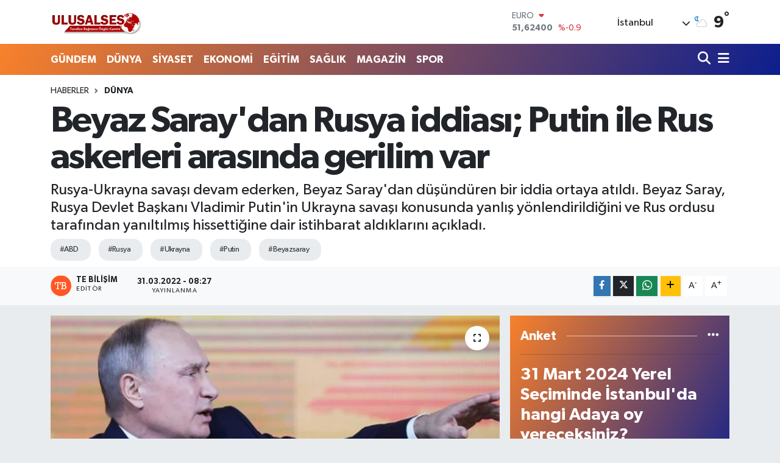

--- FILE ---
content_type: text/html; charset=UTF-8
request_url: https://www.ulusalses.com/beyaz-saraydan-rusya-iddiasi-putin-ile-rus-askerleri-arasinda-gerilim-var
body_size: 44198
content:
<!DOCTYPE html>
<html lang="tr" data-theme="flow">
<head>
<link rel="dns-prefetch" href="//www.ulusalses.com">
<link rel="dns-prefetch" href="//ulusalsescom.teimg.com">
<link rel="dns-prefetch" href="//static.tebilisim.com">
<link rel="dns-prefetch" href="//www.googletagmanager.com">
<link rel="dns-prefetch" href="//www.facebook.com">
<link rel="dns-prefetch" href="//api.whatsapp.com">
<link rel="dns-prefetch" href="//www.w3.org">
<link rel="dns-prefetch" href="//x.com">
<link rel="dns-prefetch" href="//www.linkedin.com">
<link rel="dns-prefetch" href="//pinterest.com">
<link rel="dns-prefetch" href="//t.me">
<link rel="dns-prefetch" href="//media.api-sports.io">
<link rel="dns-prefetch" href="//tebilisim.com">
<link rel="dns-prefetch" href="//facebook.com">
<link rel="dns-prefetch" href="//www.google.com">

    <meta charset="utf-8">
<title>Beyaz Saray&#039;dan Rusya iddiası; Putin ile Rus askerleri arasında gerilim var - Ulusalses - haberler, gazeteler, ekonomi, spor, siyaset,son dakika,haber sitesi,</title>
<meta name="description" content="Rusya-Ukrayna savaşı devam ederken, Beyaz Saray&#039;dan düşündüren bir iddia ortaya atıldı. Beyaz Saray,  Rusya Devlet Başkanı Vladimir Putin&#039;in Ukrayna savaşı konusunda yanlış yönlendirildiğini ve Rus ordusu tarafından yanıltılmış hissettiğine dair istihbarat aldıklarını açıkladı.">
<meta name="keywords" content="ABD, Rusya, ukrayna, Putin, beyazsaray">
<link rel="canonical" href="https://www.ulusalses.com/beyaz-saraydan-rusya-iddiasi-putin-ile-rus-askerleri-arasinda-gerilim-var">
<meta name="viewport" content="width=device-width,initial-scale=1">
<meta name="X-UA-Compatible" content="IE=edge">
<meta name="robots" content="max-image-preview:large">
<meta name="theme-color" content="#f9812a">
<meta name="title" content="Beyaz Saray&#039;dan Rusya iddiası; Putin ile Rus askerleri arasında gerilim var">
<meta name="articleSection" content="news">
<meta name="datePublished" content="2022-03-31T08:27:10+03:00">
<meta name="dateModified" content="2022-03-31T08:27:10+03:00">
<meta name="articleAuthor" content="TE Bilişim">
<meta name="author" content="TE Bilişim">
<link rel="amphtml" href="https://www.ulusalses.com/beyaz-saraydan-rusya-iddiasi-putin-ile-rus-askerleri-arasinda-gerilim-var/amp">
<meta property="og:site_name" content="Ulusalses - haberler, gazeteler, ekonomi, spor, siyaset,son dakika,haber sitesi,">
<meta property="og:title" content="Beyaz Saray&#039;dan Rusya iddiası; Putin ile Rus askerleri arasında gerilim var">
<meta property="og:description" content="Rusya-Ukrayna savaşı devam ederken, Beyaz Saray&#039;dan düşündüren bir iddia ortaya atıldı. Beyaz Saray,  Rusya Devlet Başkanı Vladimir Putin&#039;in Ukrayna savaşı konusunda yanlış yönlendirildiğini ve Rus ordusu tarafından yanıltılmış hissettiğine dair istihbarat aldıklarını açıkladı.">
<meta property="og:url" content="https://www.ulusalses.com/beyaz-saraydan-rusya-iddiasi-putin-ile-rus-askerleri-arasinda-gerilim-var">
<meta property="og:image" content="https://ulusalsescom.teimg.com/ulusalses-com/images/haberler/2022/03/beyaz_saray_dan_rusya_iddiasi_putin_ile_rus_askerleri_arasinda_gerilim_var_h579212_d6766.png">
<meta property="og:type" content="article">
<meta property="og:article:published_time" content="2022-03-31T08:27:10+03:00">
<meta property="og:article:modified_time" content="2022-03-31T08:27:10+03:00">
<meta name="twitter:card" content="summary_large_image">
<meta name="twitter:title" content="Beyaz Saray&#039;dan Rusya iddiası; Putin ile Rus askerleri arasında gerilim var">
<meta name="twitter:description" content="Rusya-Ukrayna savaşı devam ederken, Beyaz Saray&#039;dan düşündüren bir iddia ortaya atıldı. Beyaz Saray,  Rusya Devlet Başkanı Vladimir Putin&#039;in Ukrayna savaşı konusunda yanlış yönlendirildiğini ve Rus ordusu tarafından yanıltılmış hissettiğine dair istihbarat aldıklarını açıkladı.">
<meta name="twitter:image" content="https://ulusalsescom.teimg.com/ulusalses-com/images/haberler/2022/03/beyaz_saray_dan_rusya_iddiasi_putin_ile_rus_askerleri_arasinda_gerilim_var_h579212_d6766.png">
<meta name="twitter:url" content="https://www.ulusalses.com/beyaz-saraydan-rusya-iddiasi-putin-ile-rus-askerleri-arasinda-gerilim-var">
<link rel="shortcut icon" type="image/x-icon" href="https://ulusalsescom.teimg.com/ulusalses-com/uploads/2023/03/favicon.ico">
<link rel="manifest" href="https://www.ulusalses.com/manifest.json?v=6.6.4" />
<link rel="preload" href="https://static.tebilisim.com/flow/assets/css/font-awesome/fa-solid-900.woff2" as="font" type="font/woff2" crossorigin />
<link rel="preload" href="https://static.tebilisim.com/flow/assets/css/font-awesome/fa-brands-400.woff2" as="font" type="font/woff2" crossorigin />
<link rel="preload" href="https://static.tebilisim.com/flow/assets/css/weather-icons/font/weathericons-regular-webfont.woff2" as="font" type="font/woff2" crossorigin />
<link rel="preload" href="https://static.tebilisim.com/flow/vendor/te/fonts/gibson/Gibson-Bold.woff2" as="font" type="font/woff2" crossorigin />
<link rel="preload" href="https://static.tebilisim.com/flow/vendor/te/fonts/gibson/Gibson-BoldItalic.woff2" as="font" type="font/woff2" crossorigin />
<link rel="preload" href="https://static.tebilisim.com/flow/vendor/te/fonts/gibson/Gibson-Italic.woff2" as="font" type="font/woff2" crossorigin />
<link rel="preload" href="https://static.tebilisim.com/flow/vendor/te/fonts/gibson/Gibson-Light.woff2" as="font" type="font/woff2" crossorigin />
<link rel="preload" href="https://static.tebilisim.com/flow/vendor/te/fonts/gibson/Gibson-LightItalic.woff2" as="font" type="font/woff2" crossorigin />
<link rel="preload" href="https://static.tebilisim.com/flow/vendor/te/fonts/gibson/Gibson-SemiBold.woff2" as="font" type="font/woff2" crossorigin />
<link rel="preload" href="https://static.tebilisim.com/flow/vendor/te/fonts/gibson/Gibson-SemiBoldItalic.woff2" as="font" type="font/woff2" crossorigin />
<link rel="preload" href="https://static.tebilisim.com/flow/vendor/te/fonts/gibson/Gibson.woff2" as="font" type="font/woff2" crossorigin />


<link rel="preload" as="style" href="https://static.tebilisim.com/flow/vendor/te/fonts/gibson.css?v=6.6.4">
<link rel="stylesheet" href="https://static.tebilisim.com/flow/vendor/te/fonts/gibson.css?v=6.6.4">

<style>:root {
        --te-link-color: #333;
        --te-link-hover-color: #000;
        --te-font: "Gibson";
        --te-secondary-font: "Gibson";
        --te-h1-font-size: 60px;
        --te-color: #f9812a;
        --te-hover-color: #0c1e8e;
        --mm-ocd-width: 85%!important; /*  Mobil Menü Genişliği */
        --swiper-theme-color: var(--te-color)!important;
        --header-13-color: #ffc107;
    }</style><link rel="preload" as="style" href="https://static.tebilisim.com/flow/assets/vendor/bootstrap/css/bootstrap.min.css?v=6.6.4">
<link rel="stylesheet" href="https://static.tebilisim.com/flow/assets/vendor/bootstrap/css/bootstrap.min.css?v=6.6.4">
<link rel="preload" as="style" href="https://static.tebilisim.com/flow/assets/css/app6.6.4.min.css">
<link rel="stylesheet" href="https://static.tebilisim.com/flow/assets/css/app6.6.4.min.css">



<script type="application/ld+json">{"@context":"https:\/\/schema.org","@type":"WebSite","url":"https:\/\/www.ulusalses.com","potentialAction":{"@type":"SearchAction","target":"https:\/\/www.ulusalses.com\/arama?q={query}","query-input":"required name=query"}}</script>

<script type="application/ld+json">{"@context":"https:\/\/schema.org","@type":"NewsMediaOrganization","url":"https:\/\/www.ulusalses.com","name":"Ulusalses Haber","logo":"https:\/\/ulusalsescom.teimg.com\/ulusalses-com\/uploads\/2023\/03\/ulusallogo-1.png","sameAs":["https:\/\/www.facebook.com\/aydinsesgazetesi"]}</script>

<script type="application/ld+json">{"@context":"https:\/\/schema.org","@graph":[{"@type":"SiteNavigationElement","name":"Ana Sayfa","url":"https:\/\/www.ulusalses.com","@id":"https:\/\/www.ulusalses.com"},{"@type":"SiteNavigationElement","name":"D\u0131\u015f Haberler-Diplomasi, G\u00fcvenlik","url":"https:\/\/www.ulusalses.com\/dis-haberler-diplomasi-guvenlik","@id":"https:\/\/www.ulusalses.com\/dis-haberler-diplomasi-guvenlik"},{"@type":"SiteNavigationElement","name":"D\u0131\u015f Haberler-Diplomasi, Politika","url":"https:\/\/www.ulusalses.com\/dis-haberler-diplomasi-politika","@id":"https:\/\/www.ulusalses.com\/dis-haberler-diplomasi-politika"},{"@type":"SiteNavigationElement","name":"G\u00fcvenlik","url":"https:\/\/www.ulusalses.com\/guvenlik","@id":"https:\/\/www.ulusalses.com\/guvenlik"},{"@type":"SiteNavigationElement","name":"Genel","url":"https:\/\/www.ulusalses.com\/genel","@id":"https:\/\/www.ulusalses.com\/genel"},{"@type":"SiteNavigationElement","name":"G\u00dcNDEM","url":"https:\/\/www.ulusalses.com\/gundem","@id":"https:\/\/www.ulusalses.com\/gundem"},{"@type":"SiteNavigationElement","name":"D\u00dcNYA ","url":"https:\/\/www.ulusalses.com\/dunya","@id":"https:\/\/www.ulusalses.com\/dunya"},{"@type":"SiteNavigationElement","name":"S\u0130YASET","url":"https:\/\/www.ulusalses.com\/siyaset","@id":"https:\/\/www.ulusalses.com\/siyaset"},{"@type":"SiteNavigationElement","name":"SA\u011eLIK","url":"https:\/\/www.ulusalses.com\/saglik","@id":"https:\/\/www.ulusalses.com\/saglik"},{"@type":"SiteNavigationElement","name":"E\u011e\u0130T\u0130M","url":"https:\/\/www.ulusalses.com\/egitim","@id":"https:\/\/www.ulusalses.com\/egitim"},{"@type":"SiteNavigationElement","name":"MAGAZ\u0130N","url":"https:\/\/www.ulusalses.com\/magazin","@id":"https:\/\/www.ulusalses.com\/magazin"},{"@type":"SiteNavigationElement","name":"EKONOM\u0130","url":"https:\/\/www.ulusalses.com\/ekonomi","@id":"https:\/\/www.ulusalses.com\/ekonomi"},{"@type":"SiteNavigationElement","name":"SPOR","url":"https:\/\/www.ulusalses.com\/spor","@id":"https:\/\/www.ulusalses.com\/spor"},{"@type":"SiteNavigationElement","name":"D\u0131\u015f Haberler","url":"https:\/\/www.ulusalses.com\/dis-haberler","@id":"https:\/\/www.ulusalses.com\/dis-haberler"},{"@type":"SiteNavigationElement","name":"Politika","url":"https:\/\/www.ulusalses.com\/politika","@id":"https:\/\/www.ulusalses.com\/politika"},{"@type":"SiteNavigationElement","name":"Bilim Teknoloji","url":"https:\/\/www.ulusalses.com\/bilim-teknoloji","@id":"https:\/\/www.ulusalses.com\/bilim-teknoloji"},{"@type":"SiteNavigationElement","name":"Canl\u0131 Ma\u00e7","url":"https:\/\/www.ulusalses.com\/canli-mac","@id":"https:\/\/www.ulusalses.com\/canli-mac"},{"@type":"SiteNavigationElement","name":"\u0130\u015e","url":"https:\/\/www.ulusalses.com\/is","@id":"https:\/\/www.ulusalses.com\/is"},{"@type":"SiteNavigationElement","name":"\u0130STANBUL","url":"https:\/\/www.ulusalses.com\/istanbul","@id":"https:\/\/www.ulusalses.com\/istanbul"},{"@type":"SiteNavigationElement","name":"Ya\u015fam","url":"https:\/\/www.ulusalses.com\/yasam","@id":"https:\/\/www.ulusalses.com\/yasam"},{"@type":"SiteNavigationElement","name":"Teknoloji","url":"https:\/\/www.ulusalses.com\/teknoloji","@id":"https:\/\/www.ulusalses.com\/teknoloji"},{"@type":"SiteNavigationElement","name":"Yerel","url":"https:\/\/www.ulusalses.com\/yerel","@id":"https:\/\/www.ulusalses.com\/yerel"},{"@type":"SiteNavigationElement","name":"Bursaspor","url":"https:\/\/www.ulusalses.com\/bursaspor","@id":"https:\/\/www.ulusalses.com\/bursaspor"},{"@type":"SiteNavigationElement","name":"Fenerbah\u00e7e","url":"https:\/\/www.ulusalses.com\/fenerbahce","@id":"https:\/\/www.ulusalses.com\/fenerbahce"},{"@type":"SiteNavigationElement","name":"\u0130leti\u015fim","url":"https:\/\/www.ulusalses.com\/iletisim","@id":"https:\/\/www.ulusalses.com\/iletisim"},{"@type":"SiteNavigationElement","name":"Gizlilik S\u00f6zle\u015fmesi","url":"https:\/\/www.ulusalses.com\/gizlilik-sozlesmesi","@id":"https:\/\/www.ulusalses.com\/gizlilik-sozlesmesi"},{"@type":"SiteNavigationElement","name":"Yazarlar","url":"https:\/\/www.ulusalses.com\/yazarlar","@id":"https:\/\/www.ulusalses.com\/yazarlar"},{"@type":"SiteNavigationElement","name":"Foto Galeri","url":"https:\/\/www.ulusalses.com\/foto-galeri","@id":"https:\/\/www.ulusalses.com\/foto-galeri"},{"@type":"SiteNavigationElement","name":"Video Galeri","url":"https:\/\/www.ulusalses.com\/video","@id":"https:\/\/www.ulusalses.com\/video"},{"@type":"SiteNavigationElement","name":"Biyografiler","url":"https:\/\/www.ulusalses.com\/biyografi","@id":"https:\/\/www.ulusalses.com\/biyografi"},{"@type":"SiteNavigationElement","name":"Firma Rehberi","url":"https:\/\/www.ulusalses.com\/rehber","@id":"https:\/\/www.ulusalses.com\/rehber"},{"@type":"SiteNavigationElement","name":"Seri \u0130lanlar","url":"https:\/\/www.ulusalses.com\/ilan","@id":"https:\/\/www.ulusalses.com\/ilan"},{"@type":"SiteNavigationElement","name":"Vefatlar","url":"https:\/\/www.ulusalses.com\/vefat","@id":"https:\/\/www.ulusalses.com\/vefat"},{"@type":"SiteNavigationElement","name":"R\u00f6portajlar","url":"https:\/\/www.ulusalses.com\/roportaj","@id":"https:\/\/www.ulusalses.com\/roportaj"},{"@type":"SiteNavigationElement","name":"Anketler","url":"https:\/\/www.ulusalses.com\/anketler","@id":"https:\/\/www.ulusalses.com\/anketler"},{"@type":"SiteNavigationElement","name":"Obshtina Nikopol Bug\u00fcn, Yar\u0131n ve 1 Haftal\u0131k Hava Durumu Tahmini","url":"https:\/\/www.ulusalses.com\/obshtina-nikopol-hava-durumu","@id":"https:\/\/www.ulusalses.com\/obshtina-nikopol-hava-durumu"},{"@type":"SiteNavigationElement","name":"Obshtina Nikopol Namaz Vakitleri","url":"https:\/\/www.ulusalses.com\/obshtina-nikopol-namaz-vakitleri","@id":"https:\/\/www.ulusalses.com\/obshtina-nikopol-namaz-vakitleri"},{"@type":"SiteNavigationElement","name":"Puan Durumu ve Fikst\u00fcr","url":"https:\/\/www.ulusalses.com\/futbol\/st-super-lig-puan-durumu-ve-fikstur","@id":"https:\/\/www.ulusalses.com\/futbol\/st-super-lig-puan-durumu-ve-fikstur"}]}</script>

<script type="application/ld+json">{"@context":"https:\/\/schema.org","@type":"BreadcrumbList","itemListElement":[{"@type":"ListItem","position":1,"item":{"@type":"Thing","@id":"https:\/\/www.ulusalses.com","name":"Haberler"}}]}</script>
<script type="application/ld+json">{"@context":"https:\/\/schema.org","@type":"NewsArticle","headline":"Beyaz Saray'dan Rusya iddias\u0131; Putin ile Rus askerleri aras\u0131nda gerilim var","articleSection":"D\u00dcNYA ","dateCreated":"2022-03-31T08:27:10+03:00","datePublished":"2022-03-31T08:27:10+03:00","dateModified":"2022-03-31T08:27:10+03:00","wordCount":235,"genre":"news","mainEntityOfPage":{"@type":"WebPage","@id":"https:\/\/www.ulusalses.com\/beyaz-saraydan-rusya-iddiasi-putin-ile-rus-askerleri-arasinda-gerilim-var"},"articleBody":"<p>Amerika Birle\u015fik Devlteleri'nin(ABD) Y\u00f6netimMerkezi\u00a0\u00a0Beyaz Saray,\u00a0Rusya\u00a0Devlet Ba\u015fkan\u0131\u00a0Vladimir Putin'in kendisine\u00a0Ukrayna'daki sava\u015f\u0131n ger\u00e7ek durumunu ve Rusya'ya kar\u015f\u0131 yapt\u0131r\u0131mlar\u0131n ne kadar zarar verici oldu\u011funu s\u00f6ylemekten korkan dan\u0131\u015fmanlar taraf\u0131ndan yanl\u0131\u015f y\u00f6nlendirildi\u011fini a\u00e7\u0131klad\u0131. Beyaz Saray \u0130leti\u015fim Direkt\u00f6r\u00fc Kate Bedingfield d\u00fczenledi\u011fi bas\u0131n toplant\u0131s\u0131nda, \"Putin'in Rus ordusu taraf\u0131ndan yan\u0131lt\u0131lm\u0131\u015f hissetti\u011fine dair bilgimiz var, bu da Putin ile askeri liderli\u011fi aras\u0131nda s\u00fcrekli bir gerilime yol a\u00e7t\u0131\" dedi.<\/p>\r\n\r\n<p>\"YANLI\u015e B\u0130LG\u0130LEND\u0130R\u0130LD\u0130\u011e\u0130NE \u0130NANIYORUZ\u201d<\/p>\r\n\r\n<p>Bedingfield yapt\u0131\u011f\u0131 a\u00e7\u0131klamada, \"Putin'in dan\u0131\u015fmanlar\u0131 taraf\u0131ndan Rus ordusunun ne kadar k\u00f6t\u00fc performans g\u00f6sterdi\u011fi ve Rus ekonomisinin yapt\u0131r\u0131mlarla nas\u0131l zedelendi\u011fi konusunda yanl\u0131\u015f bilgilendirildi\u011fine inan\u0131yoruz. \u00c7\u00fcnk\u00fc \u00fcst d\u00fczey dan\u0131\u015fmanlar\u0131 ona ger\u00e7e\u011fi s\u00f6ylemekten \u00e7ok korkuyor\" ifadelerini kullanarak, \"ABD, Putin'in sava\u015f\u0131n\u0131n, Rusya'y\u0131 uzun vadede daha zay\u0131f ve d\u00fcnya sahnesinde giderek daha fazla izole eden stratejik bir hata yapt\u0131\u011f\u0131n\u0131 g\u00f6stermek i\u00e7in \u015fimdi bu bilgiyi ortaya koyuyor\" dedi.<\/p>\r\n\r\n<p>Rusya'n\u0131n stratejik bir hata yapt\u0131\u011f\u0131n\u0131 vurgulayan Bedingfield, Ukrayna'n\u0131n desteklenmeye devam edilece\u011finin de alt\u0131n\u0131 \u00e7izerek, \"Rusya'ya a\u011f\u0131r maliyetler y\u00fcklemeye, Ukrayna'y\u0131 sava\u015f alan\u0131nda ve m\u00fczakere masas\u0131nda g\u00fc\u00e7lendirmeye \u00e7al\u0131\u015fma stratejimizi s\u00fcrd\u00fcrmeye devam edece\u011fiz\" ifadelerini kulland\u0131.<\/p>","description":"Rusya-Ukrayna sava\u015f\u0131 devam ederken, Beyaz Saray'dan d\u00fc\u015f\u00fcnd\u00fcren bir iddia ortaya at\u0131ld\u0131. Beyaz Saray,  Rusya Devlet Ba\u015fkan\u0131 Vladimir Putin'in Ukrayna sava\u015f\u0131 konusunda yanl\u0131\u015f y\u00f6nlendirildi\u011fini ve Rus ordusu taraf\u0131ndan yan\u0131lt\u0131lm\u0131\u015f hissetti\u011fine dair istihbarat ald\u0131klar\u0131n\u0131 a\u00e7\u0131klad\u0131.","inLanguage":"tr-TR","keywords":["ABD","Rusya","ukrayna","Putin","beyazsaray"],"image":{"@type":"ImageObject","url":"https:\/\/ulusalsescom.teimg.com\/crop\/1280x720\/ulusalses-com\/images\/haberler\/2022\/03\/beyaz_saray_dan_rusya_iddiasi_putin_ile_rus_askerleri_arasinda_gerilim_var_h579212_d6766.png","width":"1280","height":"720","caption":"Beyaz Saray'dan Rusya iddias\u0131; Putin ile Rus askerleri aras\u0131nda gerilim var"},"publishingPrinciples":"https:\/\/www.ulusalses.com\/gizlilik-sozlesmesi","isFamilyFriendly":"http:\/\/schema.org\/True","isAccessibleForFree":"http:\/\/schema.org\/True","publisher":{"@type":"Organization","name":"Ulusalses Haber","image":"https:\/\/ulusalsescom.teimg.com\/ulusalses-com\/uploads\/2023\/03\/ulusallogo-1.png","logo":{"@type":"ImageObject","url":"https:\/\/ulusalsescom.teimg.com\/ulusalses-com\/uploads\/2023\/03\/ulusallogo-1.png","width":"640","height":"375"}},"author":{"@type":"Person","name":"TE Bili\u015fim","honorificPrefix":"","jobTitle":"","url":null}}</script>





<script async src="https://www.googletagmanager.com/gtag/js?id=G-LN5QQW233W"></script>
<script>
  window.dataLayer = window.dataLayer || [];
  function gtag(){dataLayer.push(arguments);}
  gtag('js', new Date());

  gtag('config', 'G-LN5QQW233W');
</script>






</head>




<body class="d-flex flex-column min-vh-100">

    
    

    <header class="header-1">
    <nav class="top-header navbar navbar-expand-lg navbar-light shadow-sm bg-white py-1">
        <div class="container">
                            <a class="navbar-brand me-0" href="/" title="Ulusalses - haberler, gazeteler, ekonomi, spor, siyaset,son dakika,haber sitesi,">
                <img src="https://ulusalsescom.teimg.com/ulusalses-com/uploads/2023/03/ulusallogo-1.png" alt="Ulusalses - haberler, gazeteler, ekonomi, spor, siyaset,son dakika,haber sitesi," width="150" height="40" class="light-mode img-fluid flow-logo">
<img src="https://ulusalsescom.teimg.com/ulusalses-com/uploads/2023/03/ulusallogo-1.png" alt="Ulusalses - haberler, gazeteler, ekonomi, spor, siyaset,son dakika,haber sitesi," width="150" height="40" class="dark-mode img-fluid flow-logo d-none">

            </a>
                                    <div class="header-widgets d-lg-flex justify-content-end align-items-center d-none">
                <div class="position-relative overflow-hidden" style="height: 40px;">
                    <!-- PİYASALAR -->
        <div class="newsticker mini">
        <ul class="newsticker__h4 list-unstyled text-secondary" data-header="1">
            <li class="newsticker__item col dolar">
                <div>DOLAR <span class="text-success"><i class="fa fa-caret-up ms-1"></i></span> </div>
                <div class="fw-bold mb-0 d-inline-block">43,49900</div>
                <span class="d-inline-block ms-2 text-success">%0.19</span>
            </li>
            <li class="newsticker__item col euro">
                <div>EURO <span class="text-danger"><i class="fa fa-caret-down ms-1"></i></span> </div>
                <div class="fw-bold mb-0 d-inline-block">51,62400</div><span
                    class="d-inline-block ms-2 text-danger">%-0.9</span>
            </li>
            <li class="newsticker__item col sterlin">
                <div>STERLİN <span class="text-danger"><i class="fa fa-caret-down ms-1"></i></span> </div>
                <div class="fw-bold mb-0 d-inline-block">59,60390</div><span
                    class="d-inline-block ms-2 text-danger">%-0.78</span>
            </li>
            <li class="newsticker__item col altin">
                <div>G.ALTIN <span class="text-danger"><i class="fa fa-caret-down ms-1"></i></span> </div>
                <div class="fw-bold mb-0 d-inline-block">6788,96000</div>
                <span class="d-inline-block ms-2 text-danger">%-0.15</span>
            </li>
            <li class="newsticker__item col bist">
                <div>BİST100 <span class="text-success"><i class="fa fa-caret-up ms-1"></i></span> </div>
                <div class="fw-bold mb-0 d-inline-block">13.838,00</div>
                <span class="d-inline-block ms-2 text-success">%5</span>
            </li>
            <li class="newsticker__item col btc">
                <div>BITCOIN <span class="text-danger"><i class="fa fa-caret-down ms-1"></i></span> </div>
                <div class="fw-bold mb-0 d-inline-block">83.909,17</div>
                <span class="d-inline-block ms-2 text-danger">%-0.45</span>
            </li>
        </ul>
    </div>
    

                </div>
                <div class="weather-top d-none d-lg-flex justify-content-between align-items-center ms-4 weather-widget mini">
                    <!-- HAVA DURUMU -->

<input type="hidden" name="widget_setting_weathercity" value="41.16343020,28.76644080" />

            <div class="weather mx-1">
            <div class="custom-selectbox " onclick="toggleDropdown(this)" style="width: 120px">
    <div class="d-flex justify-content-between align-items-center">
        <span style="">İstanbul</span>
        <i class="fas fa-chevron-down" style="font-size: 14px"></i>
    </div>
    <ul class="bg-white text-dark overflow-widget" style="min-height: 100px; max-height: 300px">
                        <li>
            <a href="https://www.ulusalses.com/adana-hava-durumu" title="Adana Hava Durumu" class="text-dark">
                Adana
            </a>
        </li>
                        <li>
            <a href="https://www.ulusalses.com/adiyaman-hava-durumu" title="Adıyaman Hava Durumu" class="text-dark">
                Adıyaman
            </a>
        </li>
                        <li>
            <a href="https://www.ulusalses.com/afyonkarahisar-hava-durumu" title="Afyonkarahisar Hava Durumu" class="text-dark">
                Afyonkarahisar
            </a>
        </li>
                        <li>
            <a href="https://www.ulusalses.com/agri-hava-durumu" title="Ağrı Hava Durumu" class="text-dark">
                Ağrı
            </a>
        </li>
                        <li>
            <a href="https://www.ulusalses.com/aksaray-hava-durumu" title="Aksaray Hava Durumu" class="text-dark">
                Aksaray
            </a>
        </li>
                        <li>
            <a href="https://www.ulusalses.com/amasya-hava-durumu" title="Amasya Hava Durumu" class="text-dark">
                Amasya
            </a>
        </li>
                        <li>
            <a href="https://www.ulusalses.com/ankara-hava-durumu" title="Ankara Hava Durumu" class="text-dark">
                Ankara
            </a>
        </li>
                        <li>
            <a href="https://www.ulusalses.com/antalya-hava-durumu" title="Antalya Hava Durumu" class="text-dark">
                Antalya
            </a>
        </li>
                        <li>
            <a href="https://www.ulusalses.com/ardahan-hava-durumu" title="Ardahan Hava Durumu" class="text-dark">
                Ardahan
            </a>
        </li>
                        <li>
            <a href="https://www.ulusalses.com/artvin-hava-durumu" title="Artvin Hava Durumu" class="text-dark">
                Artvin
            </a>
        </li>
                        <li>
            <a href="https://www.ulusalses.com/aydin-hava-durumu" title="Aydın Hava Durumu" class="text-dark">
                Aydın
            </a>
        </li>
                        <li>
            <a href="https://www.ulusalses.com/balikesir-hava-durumu" title="Balıkesir Hava Durumu" class="text-dark">
                Balıkesir
            </a>
        </li>
                        <li>
            <a href="https://www.ulusalses.com/bartin-hava-durumu" title="Bartın Hava Durumu" class="text-dark">
                Bartın
            </a>
        </li>
                        <li>
            <a href="https://www.ulusalses.com/batman-hava-durumu" title="Batman Hava Durumu" class="text-dark">
                Batman
            </a>
        </li>
                        <li>
            <a href="https://www.ulusalses.com/bayburt-hava-durumu" title="Bayburt Hava Durumu" class="text-dark">
                Bayburt
            </a>
        </li>
                        <li>
            <a href="https://www.ulusalses.com/bilecik-hava-durumu" title="Bilecik Hava Durumu" class="text-dark">
                Bilecik
            </a>
        </li>
                        <li>
            <a href="https://www.ulusalses.com/bingol-hava-durumu" title="Bingöl Hava Durumu" class="text-dark">
                Bingöl
            </a>
        </li>
                        <li>
            <a href="https://www.ulusalses.com/bitlis-hava-durumu" title="Bitlis Hava Durumu" class="text-dark">
                Bitlis
            </a>
        </li>
                        <li>
            <a href="https://www.ulusalses.com/bolu-hava-durumu" title="Bolu Hava Durumu" class="text-dark">
                Bolu
            </a>
        </li>
                        <li>
            <a href="https://www.ulusalses.com/burdur-hava-durumu" title="Burdur Hava Durumu" class="text-dark">
                Burdur
            </a>
        </li>
                        <li>
            <a href="https://www.ulusalses.com/bursa-hava-durumu" title="Bursa Hava Durumu" class="text-dark">
                Bursa
            </a>
        </li>
                        <li>
            <a href="https://www.ulusalses.com/canakkale-hava-durumu" title="Çanakkale Hava Durumu" class="text-dark">
                Çanakkale
            </a>
        </li>
                        <li>
            <a href="https://www.ulusalses.com/cankiri-hava-durumu" title="Çankırı Hava Durumu" class="text-dark">
                Çankırı
            </a>
        </li>
                        <li>
            <a href="https://www.ulusalses.com/corum-hava-durumu" title="Çorum Hava Durumu" class="text-dark">
                Çorum
            </a>
        </li>
                        <li>
            <a href="https://www.ulusalses.com/denizli-hava-durumu" title="Denizli Hava Durumu" class="text-dark">
                Denizli
            </a>
        </li>
                        <li>
            <a href="https://www.ulusalses.com/diyarbakir-hava-durumu" title="Diyarbakır Hava Durumu" class="text-dark">
                Diyarbakır
            </a>
        </li>
                        <li>
            <a href="https://www.ulusalses.com/duzce-hava-durumu" title="Düzce Hava Durumu" class="text-dark">
                Düzce
            </a>
        </li>
                        <li>
            <a href="https://www.ulusalses.com/edirne-hava-durumu" title="Edirne Hava Durumu" class="text-dark">
                Edirne
            </a>
        </li>
                        <li>
            <a href="https://www.ulusalses.com/elazig-hava-durumu" title="Elazığ Hava Durumu" class="text-dark">
                Elazığ
            </a>
        </li>
                        <li>
            <a href="https://www.ulusalses.com/erzincan-hava-durumu" title="Erzincan Hava Durumu" class="text-dark">
                Erzincan
            </a>
        </li>
                        <li>
            <a href="https://www.ulusalses.com/erzurum-hava-durumu" title="Erzurum Hava Durumu" class="text-dark">
                Erzurum
            </a>
        </li>
                        <li>
            <a href="https://www.ulusalses.com/eskisehir-hava-durumu" title="Eskişehir Hava Durumu" class="text-dark">
                Eskişehir
            </a>
        </li>
                        <li>
            <a href="https://www.ulusalses.com/gaziantep-hava-durumu" title="Gaziantep Hava Durumu" class="text-dark">
                Gaziantep
            </a>
        </li>
                        <li>
            <a href="https://www.ulusalses.com/giresun-hava-durumu" title="Giresun Hava Durumu" class="text-dark">
                Giresun
            </a>
        </li>
                        <li>
            <a href="https://www.ulusalses.com/gumushane-hava-durumu" title="Gümüşhane Hava Durumu" class="text-dark">
                Gümüşhane
            </a>
        </li>
                        <li>
            <a href="https://www.ulusalses.com/hakkari-hava-durumu" title="Hakkâri Hava Durumu" class="text-dark">
                Hakkâri
            </a>
        </li>
                        <li>
            <a href="https://www.ulusalses.com/hatay-hava-durumu" title="Hatay Hava Durumu" class="text-dark">
                Hatay
            </a>
        </li>
                        <li>
            <a href="https://www.ulusalses.com/igdir-hava-durumu" title="Iğdır Hava Durumu" class="text-dark">
                Iğdır
            </a>
        </li>
                        <li>
            <a href="https://www.ulusalses.com/isparta-hava-durumu" title="Isparta Hava Durumu" class="text-dark">
                Isparta
            </a>
        </li>
                        <li>
            <a href="https://www.ulusalses.com/istanbul-hava-durumu" title="İstanbul Hava Durumu" class="text-dark">
                İstanbul
            </a>
        </li>
                        <li>
            <a href="https://www.ulusalses.com/izmir-hava-durumu" title="İzmir Hava Durumu" class="text-dark">
                İzmir
            </a>
        </li>
                        <li>
            <a href="https://www.ulusalses.com/kahramanmaras-hava-durumu" title="Kahramanmaraş Hava Durumu" class="text-dark">
                Kahramanmaraş
            </a>
        </li>
                        <li>
            <a href="https://www.ulusalses.com/karabuk-hava-durumu" title="Karabük Hava Durumu" class="text-dark">
                Karabük
            </a>
        </li>
                        <li>
            <a href="https://www.ulusalses.com/karaman-hava-durumu" title="Karaman Hava Durumu" class="text-dark">
                Karaman
            </a>
        </li>
                        <li>
            <a href="https://www.ulusalses.com/kars-hava-durumu" title="Kars Hava Durumu" class="text-dark">
                Kars
            </a>
        </li>
                        <li>
            <a href="https://www.ulusalses.com/kastamonu-hava-durumu" title="Kastamonu Hava Durumu" class="text-dark">
                Kastamonu
            </a>
        </li>
                        <li>
            <a href="https://www.ulusalses.com/kayseri-hava-durumu" title="Kayseri Hava Durumu" class="text-dark">
                Kayseri
            </a>
        </li>
                        <li>
            <a href="https://www.ulusalses.com/kilis-hava-durumu" title="Kilis Hava Durumu" class="text-dark">
                Kilis
            </a>
        </li>
                        <li>
            <a href="https://www.ulusalses.com/kirikkale-hava-durumu" title="Kırıkkale Hava Durumu" class="text-dark">
                Kırıkkale
            </a>
        </li>
                        <li>
            <a href="https://www.ulusalses.com/kirklareli-hava-durumu" title="Kırklareli Hava Durumu" class="text-dark">
                Kırklareli
            </a>
        </li>
                        <li>
            <a href="https://www.ulusalses.com/kirsehir-hava-durumu" title="Kırşehir Hava Durumu" class="text-dark">
                Kırşehir
            </a>
        </li>
                        <li>
            <a href="https://www.ulusalses.com/kocaeli-hava-durumu" title="Kocaeli Hava Durumu" class="text-dark">
                Kocaeli
            </a>
        </li>
                        <li>
            <a href="https://www.ulusalses.com/konya-hava-durumu" title="Konya Hava Durumu" class="text-dark">
                Konya
            </a>
        </li>
                        <li>
            <a href="https://www.ulusalses.com/kutahya-hava-durumu" title="Kütahya Hava Durumu" class="text-dark">
                Kütahya
            </a>
        </li>
                        <li>
            <a href="https://www.ulusalses.com/malatya-hava-durumu" title="Malatya Hava Durumu" class="text-dark">
                Malatya
            </a>
        </li>
                        <li>
            <a href="https://www.ulusalses.com/manisa-hava-durumu" title="Manisa Hava Durumu" class="text-dark">
                Manisa
            </a>
        </li>
                        <li>
            <a href="https://www.ulusalses.com/mardin-hava-durumu" title="Mardin Hava Durumu" class="text-dark">
                Mardin
            </a>
        </li>
                        <li>
            <a href="https://www.ulusalses.com/mersin-hava-durumu" title="Mersin Hava Durumu" class="text-dark">
                Mersin
            </a>
        </li>
                        <li>
            <a href="https://www.ulusalses.com/mugla-hava-durumu" title="Muğla Hava Durumu" class="text-dark">
                Muğla
            </a>
        </li>
                        <li>
            <a href="https://www.ulusalses.com/mus-hava-durumu" title="Muş Hava Durumu" class="text-dark">
                Muş
            </a>
        </li>
                        <li>
            <a href="https://www.ulusalses.com/nevsehir-hava-durumu" title="Nevşehir Hava Durumu" class="text-dark">
                Nevşehir
            </a>
        </li>
                        <li>
            <a href="https://www.ulusalses.com/nigde-hava-durumu" title="Niğde Hava Durumu" class="text-dark">
                Niğde
            </a>
        </li>
                        <li>
            <a href="https://www.ulusalses.com/ordu-hava-durumu" title="Ordu Hava Durumu" class="text-dark">
                Ordu
            </a>
        </li>
                        <li>
            <a href="https://www.ulusalses.com/osmaniye-hava-durumu" title="Osmaniye Hava Durumu" class="text-dark">
                Osmaniye
            </a>
        </li>
                        <li>
            <a href="https://www.ulusalses.com/rize-hava-durumu" title="Rize Hava Durumu" class="text-dark">
                Rize
            </a>
        </li>
                        <li>
            <a href="https://www.ulusalses.com/sakarya-hava-durumu" title="Sakarya Hava Durumu" class="text-dark">
                Sakarya
            </a>
        </li>
                        <li>
            <a href="https://www.ulusalses.com/samsun-hava-durumu" title="Samsun Hava Durumu" class="text-dark">
                Samsun
            </a>
        </li>
                        <li>
            <a href="https://www.ulusalses.com/sanliurfa-hava-durumu" title="Şanlıurfa Hava Durumu" class="text-dark">
                Şanlıurfa
            </a>
        </li>
                        <li>
            <a href="https://www.ulusalses.com/siirt-hava-durumu" title="Siirt Hava Durumu" class="text-dark">
                Siirt
            </a>
        </li>
                        <li>
            <a href="https://www.ulusalses.com/sinop-hava-durumu" title="Sinop Hava Durumu" class="text-dark">
                Sinop
            </a>
        </li>
                        <li>
            <a href="https://www.ulusalses.com/sivas-hava-durumu" title="Sivas Hava Durumu" class="text-dark">
                Sivas
            </a>
        </li>
                        <li>
            <a href="https://www.ulusalses.com/sirnak-hava-durumu" title="Şırnak Hava Durumu" class="text-dark">
                Şırnak
            </a>
        </li>
                        <li>
            <a href="https://www.ulusalses.com/tekirdag-hava-durumu" title="Tekirdağ Hava Durumu" class="text-dark">
                Tekirdağ
            </a>
        </li>
                        <li>
            <a href="https://www.ulusalses.com/tokat-hava-durumu" title="Tokat Hava Durumu" class="text-dark">
                Tokat
            </a>
        </li>
                        <li>
            <a href="https://www.ulusalses.com/trabzon-hava-durumu" title="Trabzon Hava Durumu" class="text-dark">
                Trabzon
            </a>
        </li>
                        <li>
            <a href="https://www.ulusalses.com/tunceli-hava-durumu" title="Tunceli Hava Durumu" class="text-dark">
                Tunceli
            </a>
        </li>
                        <li>
            <a href="https://www.ulusalses.com/usak-hava-durumu" title="Uşak Hava Durumu" class="text-dark">
                Uşak
            </a>
        </li>
                        <li>
            <a href="https://www.ulusalses.com/van-hava-durumu" title="Van Hava Durumu" class="text-dark">
                Van
            </a>
        </li>
                        <li>
            <a href="https://www.ulusalses.com/yalova-hava-durumu" title="Yalova Hava Durumu" class="text-dark">
                Yalova
            </a>
        </li>
                        <li>
            <a href="https://www.ulusalses.com/yozgat-hava-durumu" title="Yozgat Hava Durumu" class="text-dark">
                Yozgat
            </a>
        </li>
                        <li>
            <a href="https://www.ulusalses.com/zonguldak-hava-durumu" title="Zonguldak Hava Durumu" class="text-dark">
                Zonguldak
            </a>
        </li>
            </ul>
</div>

        </div>
        <div>
            <img src="//cdn.weatherapi.com/weather/64x64/night/116.png" class="condition" width="26" height="26" alt="9" />
        </div>
        <div class="weather-degree h3 mb-0 lead ms-2" data-header="1">
            <span class="degree">9</span><sup>°</sup>
        </div>
    
<div data-location='{"city":"TUXX0014"}' class="d-none"></div>


                </div>
            </div>
                        <ul class="nav d-lg-none px-2">
                
                <li class="nav-item"><a href="/arama" class="me-2" title="Ara"><i class="fa fa-search fa-lg"></i></a></li>
                <li class="nav-item"><a href="#menu" title="Ana Menü"><i class="fa fa-bars fa-lg"></i></a></li>
            </ul>
        </div>
    </nav>
    <div class="main-menu navbar navbar-expand-lg d-none d-lg-block bg-gradient-te py-1">
        <div class="container">
            <ul  class="nav fw-semibold">
        <li class="nav-item   ">
        <a href="/gundem" class="nav-link text-white" target="_self" title="GÜNDEM">GÜNDEM</a>
        
    </li>
        <li class="nav-item   ">
        <a href="/dunya" class="nav-link text-white" target="_self" title="DÜNYA ">DÜNYA </a>
        
    </li>
        <li class="nav-item   ">
        <a href="/siyaset" class="nav-link text-white" target="_self" title="SİYASET">SİYASET</a>
        
    </li>
        <li class="nav-item   ">
        <a href="/ekonomi" class="nav-link text-white" target="_self" title="EKONOMİ">EKONOMİ</a>
        
    </li>
        <li class="nav-item   ">
        <a href="/egitim" class="nav-link text-white" target="_self" title="EĞİTİM">EĞİTİM</a>
        
    </li>
        <li class="nav-item   ">
        <a href="/saglik" class="nav-link text-white" target="_self" title="SAĞLIK">SAĞLIK</a>
        
    </li>
        <li class="nav-item   ">
        <a href="/magazin" class="nav-link text-white" target="_self" title="MAGAZİN">MAGAZİN</a>
        
    </li>
        <li class="nav-item   ">
        <a href="/spor" class="nav-link text-white" target="_self" title="SPOR">SPOR</a>
        
    </li>
    </ul>

            <ul class="navigation-menu nav d-flex align-items-center">

                <li class="nav-item">
                    <a href="/arama" class="nav-link pe-1 text-white" title="Ara">
                        <i class="fa fa-search fa-lg"></i>
                    </a>
                </li>

                

                <li class="nav-item dropdown position-static">
                    <a class="nav-link pe-0 text-white" data-bs-toggle="dropdown" href="#" aria-haspopup="true" aria-expanded="false" title="Ana Menü">
                        <i class="fa fa-bars fa-lg"></i>
                    </a>
                    <div class="mega-menu dropdown-menu dropdown-menu-end text-capitalize shadow-lg border-0 rounded-0">

    <div class="row g-3 small p-3">

                <div class="col">
            <div class="extra-sections bg-light p-3 border">
                <a href="https://www.ulusalses.com/istanbul-nobetci-eczaneler" title="Nöbetçi Eczaneler" class="d-block border-bottom pb-2 mb-2" target="_self"><i class="fa-solid fa-capsules me-2"></i>Nöbetçi Eczaneler</a>
<a href="https://www.ulusalses.com/istanbul-hava-durumu" title="Hava Durumu" class="d-block border-bottom pb-2 mb-2" target="_self"><i class="fa-solid fa-cloud-sun me-2"></i>Hava Durumu</a>
<a href="https://www.ulusalses.com/istanbul-namaz-vakitleri" title="Namaz Vakitleri" class="d-block border-bottom pb-2 mb-2" target="_self"><i class="fa-solid fa-mosque me-2"></i>Namaz Vakitleri</a>
<a href="https://www.ulusalses.com/istanbul-trafik-durumu" title="Trafik Durumu" class="d-block border-bottom pb-2 mb-2" target="_self"><i class="fa-solid fa-car me-2"></i>Trafik Durumu</a>
<a href="https://www.ulusalses.com/futbol/super-lig-puan-durumu-ve-fikstur" title="Süper Lig Puan Durumu ve Fikstür" class="d-block border-bottom pb-2 mb-2" target="_self"><i class="fa-solid fa-chart-bar me-2"></i>Süper Lig Puan Durumu ve Fikstür</a>
<a href="https://www.ulusalses.com/tum-mansetler" title="Tüm Manşetler" class="d-block border-bottom pb-2 mb-2" target="_self"><i class="fa-solid fa-newspaper me-2"></i>Tüm Manşetler</a>
<a href="https://www.ulusalses.com/sondakika-haberleri" title="Son Dakika Haberleri" class="d-block border-bottom pb-2 mb-2" target="_self"><i class="fa-solid fa-bell me-2"></i>Son Dakika Haberleri</a>

            </div>
        </div>
        
        <div class="col">
        <a href="/magazin" class="d-block border-bottom  pb-2 mb-2" target="_self" title="MAGAZİN">MAGAZİN</a>
            <a href="/spor" class="d-block border-bottom  pb-2 mb-2" target="_self" title="SPOR">SPOR</a>
            <a href="/genel-saglik" class="d-block border-bottom  pb-2 mb-2" target="_self" title="Genel-Sağlık">Genel-Sağlık</a>
            <a href="/guvenlik-politika" class="d-block border-bottom  pb-2 mb-2" target="_self" title="Güvenlik-Politika">Güvenlik-Politika</a>
            <a href="/saglik-saglik" class="d-block border-bottom  pb-2 mb-2" target="_self" title="Sağlık-Sağlık">Sağlık-Sağlık</a>
            <a href="/genel-ekonomi" class="d-block border-bottom  pb-2 mb-2" target="_self" title="Genel-Ekonomi">Genel-Ekonomi</a>
            <a href="/politika-dis-haberler" class="d-block  pb-2 mb-2" target="_self" title="Politika-Dış Haberler">Politika-Dış Haberler</a>
        </div><div class="col">
            <a href="/english-news-economy-finance-life-health" class="d-block border-bottom  pb-2 mb-2" target="_self" title="English News-Economy, Finance, Life, Health">English News-Economy, Finance, Life, Health</a>
            <a href="/ekonomi-enerji-cevre-ekonomi-finans" class="d-block border-bottom  pb-2 mb-2" target="_self" title="Ekonomi-Enerji, Çevre, Ekonomi, Finans">Ekonomi-Enerji, Çevre, Ekonomi, Finans</a>
            <a href="/guvenlik-dis-haberler" class="d-block border-bottom  pb-2 mb-2" target="_self" title="Güvenlik-Dış Haberler">Güvenlik-Dış Haberler</a>
            <a href="/genel-spor" class="d-block border-bottom  pb-2 mb-2" target="_self" title="Genel-Spor">Genel-Spor</a>
            <a href="/dis-haberler-diplomasi-politika-guvenlik-ekonom" class="d-block border-bottom  pb-2 mb-2" target="_self" title="Dış Haberler-Diplomasi, Politika, Güvenlik, Ekonom">Dış Haberler-Diplomasi, Politika, Güvenlik, Ekonom</a>
            <a href="/guvenlik-egitim" class="d-block border-bottom  pb-2 mb-2" target="_self" title="Güvenlik-Eğitim">Güvenlik-Eğitim</a>
            <a href="/ekonomi-enerji-cevre-ekonomi" class="d-block  pb-2 mb-2" target="_self" title="Ekonomi-Enerji, Çevre, Ekonomi">Ekonomi-Enerji, Çevre, Ekonomi</a>
        </div><div class="col">
            <a href="/genel-cevre" class="d-block border-bottom  pb-2 mb-2" target="_self" title="Genel-Çevre">Genel-Çevre</a>
            <a href="/genel-egitim" class="d-block border-bottom  pb-2 mb-2" target="_self" title="Genel-Eğitim">Genel-Eğitim</a>
            <a href="/kultur-sanat" class="d-block border-bottom  pb-2 mb-2" target="_self" title="Kültür Sanat">Kültür Sanat</a>
            <a href="/english-news-crime-security-politics" class="d-block border-bottom  pb-2 mb-2" target="_self" title="English News-Crime, Security, Politics">English News-Crime, Security, Politics</a>
            <a href="/english-news-labor-rights-health-education-pol" class="d-block border-bottom  pb-2 mb-2" target="_self" title="English News-Labor, Rights, Health, Education, Pol">English News-Labor, Rights, Health, Education, Pol</a>
            <a href="/genel-politika" class="d-block border-bottom  pb-2 mb-2" target="_self" title="Genel-Politika">Genel-Politika</a>
            <a href="/english-news-economy" class="d-block  pb-2 mb-2" target="_self" title="English News-Economy">English News-Economy</a>
        </div><div class="col">
            <a href="/bolge" class="d-block border-bottom  pb-2 mb-2" target="_self" title="Bölge">Bölge</a>
            <a href="/spor-aynur-tattersall" class="d-block border-bottom  pb-2 mb-2" target="_self" title="Spor-Aynur Tattersall">Spor-Aynur Tattersall</a>
            <a href="/english-news-life" class="d-block border-bottom  pb-2 mb-2" target="_self" title="English News-Life">English News-Life</a>
            <a href="/english-news-international-news-juridical-econom" class="d-block border-bottom  pb-2 mb-2" target="_self" title="English News-International News, Juridical, Econom">English News-International News, Juridical, Econom</a>
            <a href="/english-news-energy-economy-int" class="d-block border-bottom  pb-2 mb-2" target="_self" title="English News-Energy, Economy, ıNT">English News-Energy, Economy, ıNT</a>
            <a href="/english-news-security" class="d-block border-bottom  pb-2 mb-2" target="_self" title="English News-Security">English News-Security</a>
            <a href="/english-news-politics" class="d-block  pb-2 mb-2" target="_self" title="English News-Politics">English News-Politics</a>
        </div><div class="col">
            <a href="/english-news" class="d-block border-bottom  pb-2 mb-2" target="_self" title="English News">English News</a>
            <a href="/ekonomi-finans" class="d-block border-bottom  pb-2 mb-2" target="_self" title="Ekonomi-Finans">Ekonomi-Finans</a>
            <a href="/english-news-economy-finance" class="d-block border-bottom  pb-2 mb-2" target="_self" title="English News-Economy, Finance">English News-Economy, Finance</a>
            <a href="/politika" class="d-block border-bottom  pb-2 mb-2" target="_self" title="Politika">Politika</a>
            <a href="/dis-haberler" class="d-block border-bottom  pb-2 mb-2" target="_self" title="Dış Haberler">Dış Haberler</a>
            <a href="/guvenlik" class="d-block border-bottom  pb-2 mb-2" target="_self" title="Güvenlik">Güvenlik</a>
            <a href="/genel" class="d-block  pb-2 mb-2" target="_self" title="Genel">Genel</a>
        </div><div class="col">
            <a href="/kultur-sanat-politics" class="d-block border-bottom  pb-2 mb-2" target="_self" title="Kültür Sanat-Politics">Kültür Sanat-Politics</a>
            <a href="/gundem-human-rights-juridical-foreign-policy" class="d-block border-bottom  pb-2 mb-2" target="_self" title="Gündem-Human Rights, Juridical, Foreign Policy">Gündem-Human Rights, Juridical, Foreign Policy</a>
            <a href="/guvenlik-human-rights" class="d-block border-bottom  pb-2 mb-2" target="_self" title="Güvenlik-Human Rights">Güvenlik-Human Rights</a>
            <a href="/politika-energy-foreign-politics" class="d-block border-bottom  pb-2 mb-2" target="_self" title="Politika-Energy, Foreign Politics">Politika-Energy, Foreign Politics</a>
            <a href="/guvenlik-juridical" class="d-block border-bottom  pb-2 mb-2" target="_self" title="Güvenlik-Juridical">Güvenlik-Juridical</a>
            <a href="/guvenlik-politics-security-juridical" class="d-block border-bottom  pb-2 mb-2" target="_self" title="Güvenlik-Politics, Security, Juridical">Güvenlik-Politics, Security, Juridical</a>
            <a href="/guvenlik-politics-foreign-politics-security" class="d-block  pb-2 mb-2" target="_self" title="Güvenlik-Politics, Foreign Politics, Security">Güvenlik-Politics, Foreign Politics, Security</a>
        </div><div class="col">
            <a href="/politika-life" class="d-block border-bottom  pb-2 mb-2" target="_self" title="Politika-Life">Politika-Life</a>
            <a href="/kultur-sanat-tourism-economy" class="d-block border-bottom  pb-2 mb-2" target="_self" title="Kültür Sanat-Tourism, Economy">Kültür Sanat-Tourism, Economy</a>
            <a href="/ekonomi-tourism-environment" class="d-block border-bottom  pb-2 mb-2" target="_self" title="Ekonomi-Tourism, Environment">Ekonomi-Tourism, Environment</a>
            <a href="/ekonomi-energy" class="d-block border-bottom  pb-2 mb-2" target="_self" title="Ekonomi-Energy">Ekonomi-Energy</a>
            <a href="/politika-guvenlik-insan-haklari" class="d-block border-bottom  pb-2 mb-2" target="_self" title="Politika-Güvenlik, İnsan Hakları">Politika-Güvenlik, İnsan Hakları</a>
            <a href="/genel-human-rights-religion" class="d-block border-bottom  pb-2 mb-2" target="_self" title="Genel-Human Rights, Religion">Genel-Human Rights, Religion</a>
            <a href="/politika-foreign-politics-religion" class="d-block  pb-2 mb-2" target="_self" title="Politika-Foreign Politics, Religion">Politika-Foreign Politics, Religion</a>
        </div><div class="col">
            <a href="/kultur-sanat-human-rights-religion" class="d-block border-bottom  pb-2 mb-2" target="_self" title="Kültür Sanat-Human Rights, Religion">Kültür Sanat-Human Rights, Religion</a>
            <a href="/gundem-politics" class="d-block border-bottom  pb-2 mb-2" target="_self" title="Gündem-Politics">Gündem-Politics</a>
            <a href="/saglik-genel" class="d-block border-bottom  pb-2 mb-2" target="_self" title="Sağlık-Genel">Sağlık-Genel</a>
            <a href="/politika-foreign-politics-human-rights-security" class="d-block border-bottom  pb-2 mb-2" target="_self" title="Politika-Foreign Politics, Human Rights, Security">Politika-Foreign Politics, Human Rights, Security</a>
            <a href="/genel-human-rights" class="d-block border-bottom  pb-2 mb-2" target="_self" title="Genel-Human Rights">Genel-Human Rights</a>
            <a href="/gundem-juridical-human-rights" class="d-block border-bottom  pb-2 mb-2" target="_self" title="Gündem-Juridical, Human Rights">Gündem-Juridical, Human Rights</a>
            <a href="/magazin-life" class="d-block  pb-2 mb-2" target="_self" title="Magazin-Life">Magazin-Life</a>
        </div><div class="col">
            <a href="/guvenlik-human-rights-religion" class="d-block border-bottom  pb-2 mb-2" target="_self" title="Güvenlik-Human Rights, Religion">Güvenlik-Human Rights, Religion</a>
            <a href="/genel-human-rights-economy-tourism" class="d-block border-bottom  pb-2 mb-2" target="_self" title="Genel-Human Rights, Economy, Tourism">Genel-Human Rights, Economy, Tourism</a>
            <a href="/kultur-sanat-life" class="d-block border-bottom  pb-2 mb-2" target="_self" title="Kültür Sanat-Life">Kültür Sanat-Life</a>
            <a href="/ekonomi-ihracat" class="d-block border-bottom  pb-2 mb-2" target="_self" title="Ekonomi-İhracat">Ekonomi-İhracat</a>
            <a href="/genel-dis-haber" class="d-block border-bottom  pb-2 mb-2" target="_self" title="Genel-Dış Haber">Genel-Dış Haber</a>
            <a href="/saglik-security-human-rights" class="d-block border-bottom  pb-2 mb-2" target="_self" title="Sağlık-Security, Human Rights">Sağlık-Security, Human Rights</a>
            <a href="/ekonomi-avrupa-birligi" class="d-block  pb-2 mb-2" target="_self" title="Ekonomi-Avrupa Birliği">Ekonomi-Avrupa Birliği</a>
        </div><div class="col">
            <a href="/ekonomi-genel" class="d-block border-bottom  pb-2 mb-2" target="_self" title="Ekonomi-Genel">Ekonomi-Genel</a>
            <a href="/guvenlik-dis-haber" class="d-block border-bottom  pb-2 mb-2" target="_self" title="Güvenlik-Dış Haber">Güvenlik-Dış Haber</a>
            <a href="/ekonomi-human-rights" class="d-block border-bottom  pb-2 mb-2" target="_self" title="Ekonomi-Human Rights">Ekonomi-Human Rights</a>
            <a href="/ekonomi-ekonomi" class="d-block border-bottom  pb-2 mb-2" target="_self" title="Ekonomi-Ekonomi">Ekonomi-Ekonomi</a>
            <a href="/guvenlik-foreign-politics" class="d-block border-bottom  pb-2 mb-2" target="_self" title="Güvenlik-Foreign Politics">Güvenlik-Foreign Politics</a>
            <a href="/politika-religion-real-estate" class="d-block border-bottom  pb-2 mb-2" target="_self" title="Politika-Religion, Real Estate">Politika-Religion, Real Estate</a>
            <a href="/guvenlik-tourism" class="d-block  pb-2 mb-2" target="_self" title="Güvenlik-Tourism">Güvenlik-Tourism</a>
        </div><div class="col">
            <a href="/dis-haberler-guvenlik" class="d-block border-bottom  pb-2 mb-2" target="_self" title="Dış Haberler-Güvenlik">Dış Haberler-Güvenlik</a>
            <a href="/guvenlik-juridical-crime-human-rights" class="d-block border-bottom  pb-2 mb-2" target="_self" title="Güvenlik-Juridical, Crime. Human Rights">Güvenlik-Juridical, Crime. Human Rights</a>
            <a href="/ekonomi-juridical-crime" class="d-block border-bottom  pb-2 mb-2" target="_self" title="Ekonomi-Juridical, Crime">Ekonomi-Juridical, Crime</a>
            <a href="/ekonomi-mobil-iletisim" class="d-block border-bottom  pb-2 mb-2" target="_self" title="Ekonomi-Mobil İletişim">Ekonomi-Mobil İletişim</a>
            <a href="/gundem-health-human-rights" class="d-block border-bottom  pb-2 mb-2" target="_self" title="Gündem-Health, Human Rights">Gündem-Health, Human Rights</a>
            <a href="/gundem-foreign-politics-human-rights" class="d-block border-bottom  pb-2 mb-2" target="_self" title="Gündem-Foreign Politics, Human Rights">Gündem-Foreign Politics, Human Rights</a>
            <a href="/ekonomi-politika-finans" class="d-block  pb-2 mb-2" target="_self" title="Ekonomi-Politika, Finans">Ekonomi-Politika, Finans</a>
        </div><div class="col">
            <a href="/ekonomi-enerji-cevre" class="d-block border-bottom  pb-2 mb-2" target="_self" title="Ekonomi-Enerji, Çevre">Ekonomi-Enerji, Çevre</a>
            <a href="/egitim-religion" class="d-block border-bottom  pb-2 mb-2" target="_self" title="Eğitim-Religion">Eğitim-Religion</a>
            <a href="/guvenlik-genel" class="d-block border-bottom  pb-2 mb-2" target="_self" title="Güvenlik-Genel">Güvenlik-Genel</a>
            <a href="/politika-human-rights-religion" class="d-block border-bottom  pb-2 mb-2" target="_self" title="Politika-Human Rights, Religion">Politika-Human Rights, Religion</a>
            <a href="/gundem-environment" class="d-block border-bottom  pb-2 mb-2" target="_self" title="Gündem-Environment">Gündem-Environment</a>
            <a href="/egitim-foreign-politics-economy" class="d-block border-bottom  pb-2 mb-2" target="_self" title="Eğitim-Foreign Politics, Economy">Eğitim-Foreign Politics, Economy</a>
            <a href="/magazin-environment" class="d-block  pb-2 mb-2" target="_self" title="Magazin-Environment">Magazin-Environment</a>
        </div><div class="col">
            <a href="/dis-haberler-ekonomi-politika" class="d-block border-bottom  pb-2 mb-2" target="_self" title="Dış Haberler-Ekonomi, Politika">Dış Haberler-Ekonomi, Politika</a>
            <a href="/ekonomi-politics-economy" class="d-block border-bottom  pb-2 mb-2" target="_self" title="Ekonomi-Politics, Economy">Ekonomi-Politics, Economy</a>
            <a href="/kultur-sanat-kultur-sanat" class="d-block border-bottom  pb-2 mb-2" target="_self" title="Kültür Sanat-Kültür Sanat">Kültür Sanat-Kültür Sanat</a>
            <a href="/guvenlik-human-rights-juridical-crime-health" class="d-block border-bottom  pb-2 mb-2" target="_self" title="Güvenlik-Human Rights, Juridical, Crime, Health">Güvenlik-Human Rights, Juridical, Crime, Health</a>
            <a href="/dis-haberler-politics-economy" class="d-block border-bottom  pb-2 mb-2" target="_self" title="Dış Haberler-Politics, Economy">Dış Haberler-Politics, Economy</a>
            <a href="/politika-human-rights-health-security" class="d-block border-bottom  pb-2 mb-2" target="_self" title="Politika-Human Rights, Health, Security">Politika-Human Rights, Health, Security</a>
            <a href="/politika-juridical-crime-security" class="d-block  pb-2 mb-2" target="_self" title="Politika-Juridical, Crime, Security">Politika-Juridical, Crime, Security</a>
        </div><div class="col">
            <a href="/politika-human-rights-security-crime" class="d-block border-bottom  pb-2 mb-2" target="_self" title="Politika-Human Rights, Security, Crime">Politika-Human Rights, Security, Crime</a>
            <a href="/ekonomi-tarim-ekonomi" class="d-block border-bottom  pb-2 mb-2" target="_self" title="Ekonomi-Tarım - Ekonomi">Ekonomi-Tarım - Ekonomi</a>
            <a href="/ekonomi-real-estate" class="d-block border-bottom  pb-2 mb-2" target="_self" title="Ekonomi-Real Estate">Ekonomi-Real Estate</a>
            <a href="/genel-guvenlik-saglik" class="d-block border-bottom  pb-2 mb-2" target="_self" title="Genel-Güvenlik, Sağlık">Genel-Güvenlik, Sağlık</a>
            <a href="/genel-juridical-crime-human-rights" class="d-block border-bottom  pb-2 mb-2" target="_self" title="Genel-Juridical, Crime, Human Rights">Genel-Juridical, Crime, Human Rights</a>
            <a href="/genel-religion" class="d-block border-bottom  pb-2 mb-2" target="_self" title="Genel-Religion">Genel-Religion</a>
            <a href="/politika-politics-life" class="d-block  pb-2 mb-2" target="_self" title="Politika-Politics, Life">Politika-Politics, Life</a>
        </div><div class="col">
            <a href="/guvenlik-environment-human-rights-economy" class="d-block border-bottom  pb-2 mb-2" target="_self" title="Güvenlik-Environment, Human Rights, Economy">Güvenlik-Environment, Human Rights, Economy</a>
            <a href="/guvenlik-health" class="d-block border-bottom  pb-2 mb-2" target="_self" title="Güvenlik-Health">Güvenlik-Health</a>
            <a href="/dis-haberler-energy-foreign-politics" class="d-block border-bottom  pb-2 mb-2" target="_self" title="Dış Haberler-Energy, Foreign Politics">Dış Haberler-Energy, Foreign Politics</a>
            <a href="/dis-haberler-nukleer" class="d-block border-bottom  pb-2 mb-2" target="_self" title="Dış Haberler-Nükleer">Dış Haberler-Nükleer</a>
            <a href="/dis-haberler-enerji" class="d-block border-bottom  pb-2 mb-2" target="_self" title="Dış Haberler-Enerji">Dış Haberler-Enerji</a>
            <a href="/gundem-environment-human-rights" class="d-block border-bottom  pb-2 mb-2" target="_self" title="Gündem-Environment, Human Rights">Gündem-Environment, Human Rights</a>
            <a href="/guvenlik-juridical-human-rights" class="d-block  pb-2 mb-2" target="_self" title="Güvenlik-Juridical, Human Rights">Güvenlik-Juridical, Human Rights</a>
        </div><div class="col">
            <a href="/dis-haberler-juridical-crime-human-rights" class="d-block border-bottom  pb-2 mb-2" target="_self" title="Dış Haberler-Juridical, Crime, Human Rights">Dış Haberler-Juridical, Crime, Human Rights</a>
            <a href="/dis-haberler-politics-human-rights-security" class="d-block border-bottom  pb-2 mb-2" target="_self" title="Dış Haberler-Politics, Human Rights, Security">Dış Haberler-Politics, Human Rights, Security</a>
            <a href="/dis-haberler-juridical-security" class="d-block border-bottom  pb-2 mb-2" target="_self" title="Dış Haberler-Juridical, Security">Dış Haberler-Juridical, Security</a>
            <a href="/dis-haberler-economy" class="d-block border-bottom  pb-2 mb-2" target="_self" title="Dış Haberler-Economy">Dış Haberler-Economy</a>
            <a href="/dis-haberler-life" class="d-block border-bottom  pb-2 mb-2" target="_self" title="Dış Haberler-Life">Dış Haberler-Life</a>
            <a href="/magazin-religion" class="d-block border-bottom  pb-2 mb-2" target="_self" title="Magazin-Religion">Magazin-Religion</a>
            <a href="/gundem-juridical-economy" class="d-block  pb-2 mb-2" target="_self" title="Gündem-Juridical, Economy">Gündem-Juridical, Economy</a>
        </div><div class="col">
            <a href="/ekonomi-politics-juridical" class="d-block border-bottom  pb-2 mb-2" target="_self" title="Ekonomi-Politics, Juridical">Ekonomi-Politics, Juridical</a>
            <a href="/ekonomi-environment-human-rights" class="d-block border-bottom  pb-2 mb-2" target="_self" title="Ekonomi-Environment, Human Rights">Ekonomi-Environment, Human Rights</a>
            <a href="/ekonomi-aviation-tourism" class="d-block border-bottom  pb-2 mb-2" target="_self" title="Ekonomi-Aviation, Tourism">Ekonomi-Aviation, Tourism</a>
            <a href="/saglik-economy-tourism" class="d-block border-bottom  pb-2 mb-2" target="_self" title="Sağlık-Economy, Tourism">Sağlık-Economy, Tourism</a>
            <a href="/politika-environment-human-rights-economy" class="d-block border-bottom  pb-2 mb-2" target="_self" title="Politika-Environment, Human Rights, Economy">Politika-Environment, Human Rights, Economy</a>
            <a href="/politika-education" class="d-block border-bottom  pb-2 mb-2" target="_self" title="Politika-Education">Politika-Education</a>
            <a href="/ekonomi-saglik-tarim" class="d-block  pb-2 mb-2" target="_self" title="Ekonomi-Sağlık, Tarım">Ekonomi-Sağlık, Tarım</a>
        </div><div class="col">
            <a href="/genel-life-crime" class="d-block border-bottom  pb-2 mb-2" target="_self" title="Genel-Life, Crime">Genel-Life, Crime</a>
            <a href="/english-news-security-technology" class="d-block border-bottom  pb-2 mb-2" target="_self" title="English News-Security, Technology">English News-Security, Technology</a>
            <a href="/english-news-local-security-rights" class="d-block border-bottom  pb-2 mb-2" target="_self" title="English News-Local, Security, Rights">English News-Local, Security, Rights</a>
            <a href="/dis-haberler-juridical-crime" class="d-block border-bottom  pb-2 mb-2" target="_self" title="Dış Haberler-Juridical, Crime">Dış Haberler-Juridical, Crime</a>
            <a href="/english-news-politicslife" class="d-block border-bottom  pb-2 mb-2" target="_self" title="English News-Politics,Life">English News-Politics,Life</a>
            <a href="/english-news-security-diplomacy" class="d-block border-bottom  pb-2 mb-2" target="_self" title="English News-Security, Diplomacy">English News-Security, Diplomacy</a>
            <a href="/genel-environment-economy" class="d-block  pb-2 mb-2" target="_self" title="Genel-Environment, Economy">Genel-Environment, Economy</a>
        </div><div class="col">
            <a href="/dis-haberler-politika-medya" class="d-block border-bottom  pb-2 mb-2" target="_self" title="Dış Haberler-Politika, Medya">Dış Haberler-Politika, Medya</a>
            <a href="/english-news-rights-politics-security" class="d-block border-bottom  pb-2 mb-2" target="_self" title="English News-Rights, Politics, Security">English News-Rights, Politics, Security</a>
            <a href="/genel-cevre-ekonomi" class="d-block border-bottom  pb-2 mb-2" target="_self" title="Genel-Çevre, Ekonomi">Genel-Çevre, Ekonomi</a>
            <a href="/english-news-politics-rights-media" class="d-block border-bottom  pb-2 mb-2" target="_self" title="English News-Politics, Rights, Media">English News-Politics, Rights, Media</a>
            <a href="/english-news-economy-finance-rights-judicial-p" class="d-block border-bottom  pb-2 mb-2" target="_self" title="English News-Economy, Finance, Rights, Judicial, P">English News-Economy, Finance, Rights, Judicial, P</a>
            <a href="/genel-environment-politics-economy-human-rights" class="d-block border-bottom  pb-2 mb-2" target="_self" title="Genel-Environment, Politics, Economy, Human Rights">Genel-Environment, Politics, Economy, Human Rights</a>
            <a href="/english-news-security-crime-rights-labor" class="d-block  pb-2 mb-2" target="_self" title="English News-Security, Crime, Rights, Labor">English News-Security, Crime, Rights, Labor</a>
        </div><div class="col">
            <a href="/english-news-economy-energy" class="d-block border-bottom  pb-2 mb-2" target="_self" title="English News-Economy, Energy">English News-Economy, Energy</a>
            <a href="/ekonomi-life-security-human-rights" class="d-block border-bottom  pb-2 mb-2" target="_self" title="Ekonomi-Life, Security, Human Rights">Ekonomi-Life, Security, Human Rights</a>
            <a href="/english-news-international-news-politics-diploma" class="d-block border-bottom  pb-2 mb-2" target="_self" title="English News-International News, Politics, Diploma">English News-International News, Politics, Diploma</a>
            <a href="/english-news-rights-economy" class="d-block border-bottom  pb-2 mb-2" target="_self" title="English News-Rights, Economy">English News-Rights, Economy</a>
            <a href="/genel-ekonomi-tarim" class="d-block border-bottom  pb-2 mb-2" target="_self" title="Genel-Ekonomi- Tarım">Genel-Ekonomi- Tarım</a>
            <a href="/english-news-security-rights-politics" class="d-block border-bottom  pb-2 mb-2" target="_self" title="English News-Security, Rights, Politics">English News-Security, Rights, Politics</a>
            <a href="/ekonomi-finans-hukuk" class="d-block  pb-2 mb-2" target="_self" title="Ekonomi-Finans, Hukuk">Ekonomi-Finans, Hukuk</a>
        </div><div class="col">
            <a href="/genel-life-tourisme-sports" class="d-block border-bottom  pb-2 mb-2" target="_self" title="Genel-Life, Tourisme, Sports">Genel-Life, Tourisme, Sports</a>
            <a href="/english-news-diplomacy-rights-politics" class="d-block border-bottom  pb-2 mb-2" target="_self" title="English News-Diplomacy, Rights, Politics">English News-Diplomacy, Rights, Politics</a>
            <a href="/bilim-teknoloji" class="d-block border-bottom  pb-2 mb-2" target="_self" title="Bilim Teknoloji">Bilim Teknoloji</a>
            <a href="/guvenlik-human-rights-law" class="d-block border-bottom  pb-2 mb-2" target="_self" title="Güvenlik-Human Rights, Law">Güvenlik-Human Rights, Law</a>
            <a href="/english-news-press-rights-politics-internationa" class="d-block border-bottom  pb-2 mb-2" target="_self" title="English News-Press, Rights, Politics, Internationa">English News-Press, Rights, Politics, Internationa</a>
            <a href="/dis-haberler-saglik" class="d-block border-bottom  pb-2 mb-2" target="_self" title="Dış Haberler-Sağlık">Dış Haberler-Sağlık</a>
            <a href="/genel-tourism-environment-life" class="d-block  pb-2 mb-2" target="_self" title="Genel-Tourism, Environment, Life">Genel-Tourism, Environment, Life</a>
        </div><div class="col">
            <a href="/english-news-life-food" class="d-block border-bottom  pb-2 mb-2" target="_self" title="English News-Life, Food">English News-Life, Food</a>
            <a href="/english-news-economy-population" class="d-block border-bottom  pb-2 mb-2" target="_self" title="English News-Economy, Population">English News-Economy, Population</a>
            <a href="/genel-human-rights-juridical" class="d-block border-bottom  pb-2 mb-2" target="_self" title="Genel-Human Rights, Juridical">Genel-Human Rights, Juridical</a>
            <a href="/english-news-crime-labor-rights" class="d-block border-bottom  pb-2 mb-2" target="_self" title="English News-Crime, Labor, Rights">English News-Crime, Labor, Rights</a>
            <a href="/dis-haberler-ekonomi-enerji-finans" class="d-block border-bottom  pb-2 mb-2" target="_self" title="Dış Haberler-Ekonomi, Enerji, Finans">Dış Haberler-Ekonomi, Enerji, Finans</a>
            <a href="/dis-haberler-art-and-culture-tourism-life" class="d-block border-bottom  pb-2 mb-2" target="_self" title="Dış Haberler-Art and Culture, Tourism, Life">Dış Haberler-Art and Culture, Tourism, Life</a>
            <a href="/english-news-politics-juridical-press-rights" class="d-block  pb-2 mb-2" target="_self" title="English News-Politics, Juridical, Press, Rights">English News-Politics, Juridical, Press, Rights</a>
        </div><div class="col">
            <a href="/english-news-arts-and-culture-international-news" class="d-block border-bottom  pb-2 mb-2" target="_self" title="English News-Arts and Culture, International News">English News-Arts and Culture, International News</a>
            <a href="/guvenlik-security-life" class="d-block border-bottom  pb-2 mb-2" target="_self" title="Güvenlik-Security, Life">Güvenlik-Security, Life</a>
            <a href="/english-news-rights-press-politics" class="d-block border-bottom  pb-2 mb-2" target="_self" title="English News-Rights, Press, Politics, ">English News-Rights, Press, Politics, </a>
            <a href="/english-news-international-news-rights-politics" class="d-block border-bottom  pb-2 mb-2" target="_self" title="English News-International News, Rights, Politics">English News-International News, Rights, Politics</a>
            <a href="/kultur-sanat-security" class="d-block border-bottom  pb-2 mb-2" target="_self" title="Kültür Sanat-Security">Kültür Sanat-Security</a>
            <a href="/english-news-environment-local-rights" class="d-block border-bottom  pb-2 mb-2" target="_self" title="English News-Environment, Local, Rights">English News-Environment, Local, Rights</a>
            <a href="/genel-ekonomi-havacilik" class="d-block  pb-2 mb-2" target="_self" title="Genel-Ekonomi, Havacılık">Genel-Ekonomi, Havacılık</a>
        </div><div class="col">
            <a href="/kultur-sanat-security-human-rights" class="d-block border-bottom  pb-2 mb-2" target="_self" title="Kültür Sanat-Security, Human Rights">Kültür Sanat-Security, Human Rights</a>
            <a href="/english-news-press-rights-politics-juridical" class="d-block border-bottom  pb-2 mb-2" target="_self" title="English News-Press, Rights, Politics, Juridical">English News-Press, Rights, Politics, Juridical</a>
            <a href="/ekonomi-turizm" class="d-block border-bottom  pb-2 mb-2" target="_self" title="Ekonomi-Turizm">Ekonomi-Turizm</a>
            <a href="/guvenlik-environment-politics-economy-human-rig" class="d-block border-bottom  pb-2 mb-2" target="_self" title="Güvenlik-Environment, Politics, Economy, Human Rig">Güvenlik-Environment, Politics, Economy, Human Rig</a>
            <a href="/english-news-security-labor-rights-economy" class="d-block border-bottom  pb-2 mb-2" target="_self" title="English News-Security, Labor, Rights, Economy">English News-Security, Labor, Rights, Economy</a>
            <a href="/english-news-health-international-news-climate" class="d-block border-bottom  pb-2 mb-2" target="_self" title="English News-Health, International News, Climate">English News-Health, International News, Climate</a>
            <a href="/guvenlik-environment-crime" class="d-block  pb-2 mb-2" target="_self" title="Güvenlik-Environment, Crime">Güvenlik-Environment, Crime</a>
        </div><div class="col">
            <a href="/english-news-securityinternational-news" class="d-block border-bottom  pb-2 mb-2" target="_self" title="English News-Security,International News">English News-Security,International News</a>
            <a href="/guvenlik-spor" class="d-block border-bottom  pb-2 mb-2" target="_self" title="Güvenlik-Spor">Güvenlik-Spor</a>
            <a href="/gundem-environment-life" class="d-block border-bottom  pb-2 mb-2" target="_self" title="Gündem-Environment, Life">Gündem-Environment, Life</a>
            <a href="/genel-genel" class="d-block border-bottom  pb-2 mb-2" target="_self" title="Genel-Genel">Genel-Genel</a>
            <a href="/dis-haberler-saglik-turkiye-istanbul-merkez" class="d-block border-bottom  pb-2 mb-2" target="_self" title="Dış Haberler-Sağlık - Türkiye-İstanbul / Merkez - ">Dış Haberler-Sağlık - Türkiye-İstanbul / Merkez - </a>
            <a href="/dis-haberler-dis-politika-guvenlik" class="d-block border-bottom  pb-2 mb-2" target="_self" title="Dış Haberler-Dış Politika, Güvenlik">Dış Haberler-Dış Politika, Güvenlik</a>
            <a href="/english-news-rights-crime-juridical" class="d-block  pb-2 mb-2" target="_self" title="English News-Rights, Crime, Juridical">English News-Rights, Crime, Juridical</a>
        </div><div class="col">
            <a href="/english-news-rights-crime-labor" class="d-block border-bottom  pb-2 mb-2" target="_self" title="English News-Rights, Crime, Labor">English News-Rights, Crime, Labor</a>
            <a href="/guvenlik-crime-politics-human-rights" class="d-block border-bottom  pb-2 mb-2" target="_self" title="Güvenlik-Crime, Politics, Human Rights">Güvenlik-Crime, Politics, Human Rights</a>
            <a href="/english-news-life-arts-and-culture" class="d-block border-bottom  pb-2 mb-2" target="_self" title="English News-Life, Arts and Culture">English News-Life, Arts and Culture</a>
            <a href="/english-news-arts-and-culture-life-food" class="d-block border-bottom  pb-2 mb-2" target="_self" title="English News-Arts and Culture, Life, Food">English News-Arts and Culture, Life, Food</a>
            <a href="/genel-religion-rights" class="d-block border-bottom  pb-2 mb-2" target="_self" title="Genel-Religion, Rights">Genel-Religion, Rights</a>
            <a href="/english-news-religion" class="d-block border-bottom  pb-2 mb-2" target="_self" title="English News-Religion">English News-Religion</a>
            <a href="/english-news-health-international-news" class="d-block  pb-2 mb-2" target="_self" title="English News-Health, International News">English News-Health, International News</a>
        </div><div class="col">
            <a href="/guvenlik-guvenlik" class="d-block border-bottom  pb-2 mb-2" target="_self" title="Güvenlik-Güvenlik">Güvenlik-Güvenlik</a>
            <a href="/english-news-rights-international-news" class="d-block border-bottom  pb-2 mb-2" target="_self" title="English News-Rights, International News">English News-Rights, International News</a>
            <a href="/english-news-rights-press-juridical" class="d-block border-bottom  pb-2 mb-2" target="_self" title="English News-Rights, Press, Juridical">English News-Rights, Press, Juridical</a>
            <a href="/genel-crime" class="d-block border-bottom  pb-2 mb-2" target="_self" title="Genel-Crime">Genel-Crime</a>
            <a href="/dis-haberler-guvenlik-ekonomi" class="d-block border-bottom  pb-2 mb-2" target="_self" title="Dış Haberler-Güvenlik, Ekonomi">Dış Haberler-Güvenlik, Ekonomi</a>
            <a href="/english-news-energy-economy-international-news" class="d-block border-bottom  pb-2 mb-2" target="_self" title="English News-Energy, Economy, International News">English News-Energy, Economy, International News</a>
            <a href="/kultur-sanat-life-security" class="d-block  pb-2 mb-2" target="_self" title="Kültür Sanat-Life, Security">Kültür Sanat-Life, Security</a>
        </div><div class="col">
            <a href="/english-news-religion-rights" class="d-block border-bottom  pb-2 mb-2" target="_self" title="English News-Religion, Rights">English News-Religion, Rights</a>
            <a href="/english-news-rights-press-politics-internationa" class="d-block border-bottom  pb-2 mb-2" target="_self" title="English News-Rights, Press, Politics, Internationa">English News-Rights, Press, Politics, Internationa</a>
            <a href="/kultur-sanat-womens-rights-life" class="d-block border-bottom  pb-2 mb-2" target="_self" title="Kültür Sanat-Women&#039;s Rights, Life">Kültür Sanat-Women&#039;s Rights, Life</a>
            <a href="/english-news-juridical-politics-rights-crime" class="d-block border-bottom  pb-2 mb-2" target="_self" title="English News-Juridical, Politics, Rights, Crime">English News-Juridical, Politics, Rights, Crime</a>
            <a href="/english-news-diplomacy-security" class="d-block border-bottom  pb-2 mb-2" target="_self" title="English News-Diplomacy, Security">English News-Diplomacy, Security</a>
            <a href="/kultur-sanat-economy" class="d-block border-bottom  pb-2 mb-2" target="_self" title="Kültür Sanat-Economy">Kültür Sanat-Economy</a>
            <a href="/english-news-security-life" class="d-block  pb-2 mb-2" target="_self" title="English News-Security, Life">English News-Security, Life</a>
        </div><div class="col">
            <a href="/flas-haber" class="d-block border-bottom  pb-2 mb-2" target="_self" title="Flaş Haber">Flaş Haber</a>
            <a href="/ekonomi-life-tourisme-environment" class="d-block border-bottom  pb-2 mb-2" target="_self" title="Ekonomi-Life, Tourisme, Environment">Ekonomi-Life, Tourisme, Environment</a>
            <a href="/english-news-life-tourisme" class="d-block border-bottom  pb-2 mb-2" target="_self" title="English News-Life, Tourisme">English News-Life, Tourisme</a>
            <a href="/dis-haberler-ekonomi-egitim-finans-diplomasi-h" class="d-block border-bottom  pb-2 mb-2" target="_self" title="Dış Haberler-Ekonomi, Eğitim, Finans, Diplomasi, H">Dış Haberler-Ekonomi, Eğitim, Finans, Diplomasi, H</a>
            <a href="/genel-crime-life" class="d-block border-bottom  pb-2 mb-2" target="_self" title="Genel-Crime, Life">Genel-Crime, Life</a>
            <a href="/english-news-international-news-press" class="d-block border-bottom  pb-2 mb-2" target="_self" title="English News-International News, Press">English News-International News, Press</a>
            <a href="/dis-haberler-diplomasi-politika-ab-ekonomi" class="d-block  pb-2 mb-2" target="_self" title="Dış Haberler-Diplomasi, Politika, AB, Ekonomi">Dış Haberler-Diplomasi, Politika, AB, Ekonomi</a>
        </div><div class="col">
            <a href="/genel-life-tourisme-security" class="d-block border-bottom  pb-2 mb-2" target="_self" title="Genel-Life, Tourisme, Security">Genel-Life, Tourisme, Security</a>
            <a href="/english-news-economy-health" class="d-block border-bottom  pb-2 mb-2" target="_self" title="English News-Economy, Health">English News-Economy, Health</a>
            <a href="/kultur-sanat-genel" class="d-block border-bottom  pb-2 mb-2" target="_self" title="Kültür Sanat-Genel">Kültür Sanat-Genel</a>
            <a href="/kultur-sanat-religion-rights" class="d-block border-bottom  pb-2 mb-2" target="_self" title="Kültür Sanat-Religion, Rights">Kültür Sanat-Religion, Rights</a>
            <a href="/english-news-security-crime-rights" class="d-block border-bottom  pb-2 mb-2" target="_self" title="English News-Security, Crime, Rights">English News-Security, Crime, Rights</a>
            <a href="/magazin-tourism-arts-and-culture" class="d-block border-bottom  pb-2 mb-2" target="_self" title="Magazin-Tourism, Arts and Culture">Magazin-Tourism, Arts and Culture</a>
            <a href="/english-news-international-news-diplomacy" class="d-block  pb-2 mb-2" target="_self" title="English News-International News, Diplomacy">English News-International News, Diplomacy</a>
        </div><div class="col">
            <a href="/english-news-arts-and-culture-tourism-internatio" class="d-block border-bottom  pb-2 mb-2" target="_self" title="English News-Arts and Culture, Tourism, Internatio">English News-Arts and Culture, Tourism, Internatio</a>
            <a href="/politika-media-human-rihgts" class="d-block border-bottom  pb-2 mb-2" target="_self" title="Politika-Media, Human Rihgts">Politika-Media, Human Rihgts</a>
            <a href="/english-news-diplomacy-politics" class="d-block border-bottom  pb-2 mb-2" target="_self" title="English News-Diplomacy, Politics">English News-Diplomacy, Politics</a>
            <a href="/english-news-labor-rights-health-security" class="d-block border-bottom  pb-2 mb-2" target="_self" title="English News-Labor, Rights, Health, Security">English News-Labor, Rights, Health, Security</a>
            <a href="/genel-life-security-crime" class="d-block border-bottom  pb-2 mb-2" target="_self" title="Genel-Life, Security, Crime">Genel-Life, Security, Crime</a>
            <a href="/dis-haberler-politika-ekonomi" class="d-block border-bottom  pb-2 mb-2" target="_self" title="Dış Haberler-Politika, Ekonomi">Dış Haberler-Politika, Ekonomi</a>
            <a href="/politika-politika" class="d-block  pb-2 mb-2" target="_self" title="Politika-Politika">Politika-Politika</a>
        </div><div class="col">
            <a href="/kultur-sanat-economy-life" class="d-block border-bottom  pb-2 mb-2" target="_self" title="Kültür Sanat-Economy, Life">Kültür Sanat-Economy, Life</a>
            <a href="/english-news-security-politics-diplomacy" class="d-block border-bottom  pb-2 mb-2" target="_self" title="English News-Security, Politics, Diplomacy">English News-Security, Politics, Diplomacy</a>
            <a href="/canli-mac" class="d-block border-bottom  pb-2 mb-2" target="_self" title="Canlı Maç">Canlı Maç</a>
            <a href="/dis-haberler-economy-life" class="d-block border-bottom  pb-2 mb-2" target="_self" title="Dış Haberler-Economy, Life">Dış Haberler-Economy, Life</a>
            <a href="/english-news-politics-economy-diplomacy" class="d-block border-bottom  pb-2 mb-2" target="_self" title="English News-Politics, Economy, Diplomacy">English News-Politics, Economy, Diplomacy</a>
            <a href="/politika-kultur-ve-sanat" class="d-block border-bottom  pb-2 mb-2" target="_self" title="Politika-Kültür ve Sanat">Politika-Kültür ve Sanat</a>
            <a href="/gundem-yargi-guvenlik" class="d-block  pb-2 mb-2" target="_self" title="Gündem-Yargı, Güvenlik">Gündem-Yargı, Güvenlik</a>
        </div><div class="col">
            <a href="/genel-turizm" class="d-block border-bottom  pb-2 mb-2" target="_self" title="Genel-Turizm">Genel-Turizm</a>
            <a href="/saglik-saglik-sanat" class="d-block border-bottom  pb-2 mb-2" target="_self" title="Sağlık-Sağlık, Sanat">Sağlık-Sağlık, Sanat</a>
            <a href="/dis-haberler-security-rights" class="d-block border-bottom  pb-2 mb-2" target="_self" title="Dış Haberler-Security, Rights">Dış Haberler-Security, Rights</a>
            <a href="/english-news-politics-international-news" class="d-block border-bottom  pb-2 mb-2" target="_self" title="English News-Politics, International News">English News-Politics, International News</a>
            <a href="/english-news-politics-security-diplomacy-us" class="d-block border-bottom  pb-2 mb-2" target="_self" title="English News-Politics, Security, Diplomacy, U.S.">English News-Politics, Security, Diplomacy, U.S.</a>
            <a href="/genel-life-tourisme" class="d-block border-bottom  pb-2 mb-2" target="_self" title="Genel-Life, Tourisme">Genel-Life, Tourisme</a>
            <a href="/english-news-health" class="d-block  pb-2 mb-2" target="_self" title="English News-Health">English News-Health</a>
        </div><div class="col">
            <a href="/ekonomi-issizlik" class="d-block border-bottom  pb-2 mb-2" target="_self" title="Ekonomi-İşsizlik">Ekonomi-İşsizlik</a>
            <a href="/guvenlik-rights" class="d-block border-bottom  pb-2 mb-2" target="_self" title="Güvenlik-Rights">Güvenlik-Rights</a>
            <a href="/dis-haberler-insan-haklari-medya" class="d-block border-bottom  pb-2 mb-2" target="_self" title="Dış Haberler-İnsan Hakları, Medya">Dış Haberler-İnsan Hakları, Medya</a>
            <a href="/english-news-security-politics" class="d-block border-bottom  pb-2 mb-2" target="_self" title="English News-Security, Politics">English News-Security, Politics</a>
            <a href="/bilim-teknoloji-climate-change" class="d-block border-bottom  pb-2 mb-2" target="_self" title="Bilim Teknoloji-Climate Change">Bilim Teknoloji-Climate Change</a>
            <a href="/english-news-diplomacy-politics-international-ne" class="d-block border-bottom  pb-2 mb-2" target="_self" title="English News-Diplomacy, Politics, International Ne">English News-Diplomacy, Politics, International Ne</a>
            <a href="/english-news-rights-health-environment" class="d-block  pb-2 mb-2" target="_self" title="English News-Rights, Health, Environment">English News-Rights, Health, Environment</a>
        </div><div class="col">
            <a href="/dis-haberler-arts-and-culture" class="d-block border-bottom  pb-2 mb-2" target="_self" title="Dış Haberler-Arts and Culture">Dış Haberler-Arts and Culture</a>
            <a href="/english-news-crime-juridical-security" class="d-block border-bottom  pb-2 mb-2" target="_self" title="English News-Crime, Juridical, Security">English News-Crime, Juridical, Security</a>
            <a href="/genel-dis-haber-politika" class="d-block border-bottom  pb-2 mb-2" target="_self" title="Genel-Dış haber - Politika">Genel-Dış haber - Politika</a>
            <a href="/kultur-sanat-tourism-arts-and-culture" class="d-block border-bottom  pb-2 mb-2" target="_self" title="Kültür Sanat-Tourism, Arts and Culture">Kültür Sanat-Tourism, Arts and Culture</a>
            <a href="/english-news-politics-diplomacy-security-busine" class="d-block border-bottom  pb-2 mb-2" target="_self" title="English News-Politics, Diplomacy, Security, Busine">English News-Politics, Diplomacy, Security, Busine</a>
            <a href="/english-news-rights-environment" class="d-block border-bottom  pb-2 mb-2" target="_self" title="English News-Rights, Environment">English News-Rights, Environment</a>
            <a href="/is" class="d-block  pb-2 mb-2" target="_self" title="İŞ">İŞ</a>
        </div><div class="col">
            <a href="/guvenlik-crime" class="d-block border-bottom  pb-2 mb-2" target="_self" title="Güvenlik-Crime">Güvenlik-Crime</a>
            <a href="/english-news-politics-diplomacy-women-labour" class="d-block border-bottom  pb-2 mb-2" target="_self" title="English News-Politics, Diplomacy, Women, Labour">English News-Politics, Diplomacy, Women, Labour</a>
            <a href="/english-news-rights-arts-and-culture" class="d-block border-bottom  pb-2 mb-2" target="_self" title="English News-Rights, Arts and Culture">English News-Rights, Arts and Culture</a>
            <a href="/istanbul" class="d-block border-bottom  pb-2 mb-2" target="_self" title="İSTANBUL">İSTANBUL</a>
            <a href="/politika-defense-economy" class="d-block border-bottom  pb-2 mb-2" target="_self" title="Politika-Defense, Economy">Politika-Defense, Economy</a>
            <a href="/english-news-business" class="d-block border-bottom  pb-2 mb-2" target="_self" title="English News-Business">English News-Business</a>
            <a href="/dis-haberler-ekonomi-bilim-teknoloji-adalet" class="d-block  pb-2 mb-2" target="_self" title="Dış Haberler-Ekonomi, Bilim Teknoloji, Adalet">Dış Haberler-Ekonomi, Bilim Teknoloji, Adalet</a>
        </div><div class="col">
            <a href="/genel-juridical-human-rights" class="d-block border-bottom  pb-2 mb-2" target="_self" title="Genel-Juridical, Human Rights">Genel-Juridical, Human Rights</a>
            <a href="/english-news-diplomacy-politics-eu" class="d-block border-bottom  pb-2 mb-2" target="_self" title="English News-Diplomacy, Politics, EU">English News-Diplomacy, Politics, EU</a>
            <a href="/guvenlik-saglik" class="d-block border-bottom  pb-2 mb-2" target="_self" title="Güvenlik-Sağlık">Güvenlik-Sağlık</a>
            <a href="/politika-insan-haklari-medya" class="d-block border-bottom  pb-2 mb-2" target="_self" title="Politika-İnsan Hakları, Medya">Politika-İnsan Hakları, Medya</a>
            <a href="/english-news-international-news-economy" class="d-block border-bottom  pb-2 mb-2" target="_self" title="English News-International News, Economy">English News-International News, Economy</a>
            <a href="/ekonomi-diplomasi-finans-ab" class="d-block border-bottom  pb-2 mb-2" target="_self" title="Ekonomi-Diplomasi, Finans, AB">Ekonomi-Diplomasi, Finans, AB</a>
            <a href="/politika-rights" class="d-block  pb-2 mb-2" target="_self" title="Politika-Rights">Politika-Rights</a>
        </div><div class="col">
            <a href="/guvenlik-dis-haberler-politika" class="d-block border-bottom  pb-2 mb-2" target="_self" title="Güvenlik-Dış Haberler, Politika">Güvenlik-Dış Haberler, Politika</a>
            <a href="/ekonomi-bilim-teknoloji" class="d-block border-bottom  pb-2 mb-2" target="_self" title="Ekonomi-Bilim-Teknoloji">Ekonomi-Bilim-Teknoloji</a>
            <a href="/genel-religion-culture" class="d-block border-bottom  pb-2 mb-2" target="_self" title="Genel-Religion, Culture">Genel-Religion, Culture</a>
            <a href="/dis-haberler-international-news" class="d-block border-bottom  pb-2 mb-2" target="_self" title="Dış Haberler-International News">Dış Haberler-International News</a>
            <a href="/ekonomi-telekomunikasyon" class="d-block border-bottom  pb-2 mb-2" target="_self" title="Ekonomi-Telekomünikasyon">Ekonomi-Telekomünikasyon</a>
            <a href="/politika-economy-human-rights" class="d-block border-bottom  pb-2 mb-2" target="_self" title="Politika-Economy, Human Rights">Politika-Economy, Human Rights</a>
            <a href="/guvenlik-suriye" class="d-block  pb-2 mb-2" target="_self" title="Güvenlik-SURİYE">Güvenlik-SURİYE</a>
        </div><div class="col">
            <a href="/canli-mac-spor" class="d-block border-bottom  pb-2 mb-2" target="_self" title="Canlı Maç-Spor">Canlı Maç-Spor</a>
            <a href="/genel-tourism-sports" class="d-block border-bottom  pb-2 mb-2" target="_self" title="Genel-Tourism, Sports">Genel-Tourism, Sports</a>
            <a href="/genel-dis" class="d-block border-bottom  pb-2 mb-2" target="_self" title="Genel-Dış">Genel-Dış</a>
            <a href="/bilim-teknoloji-genel" class="d-block border-bottom  pb-2 mb-2" target="_self" title="Bilim Teknoloji-Genel">Bilim Teknoloji-Genel</a>
            <a href="/politika-magazin" class="d-block border-bottom  pb-2 mb-2" target="_self" title="Politika-Magazin">Politika-Magazin</a>
            <a href="/english-news-economy-politics-international-news" class="d-block border-bottom  pb-2 mb-2" target="_self" title="English News-Economy, Politics, International News">English News-Economy, Politics, International News</a>
            <a href="/ekonomi-iklim-cevre-enerji-politika" class="d-block  pb-2 mb-2" target="_self" title="Ekonomi-İklim, Çevre, Enerji, Politika">Ekonomi-İklim, Çevre, Enerji, Politika</a>
        </div><div class="col">
            <a href="/genel-security" class="d-block border-bottom  pb-2 mb-2" target="_self" title="Genel-Security">Genel-Security</a>
            <a href="/english-news-juridical-politics-media-rights" class="d-block border-bottom  pb-2 mb-2" target="_self" title="English News-Juridical, Politics, Media, Rights">English News-Juridical, Politics, Media, Rights</a>
            <a href="/english-news-politics-defense-economy" class="d-block border-bottom  pb-2 mb-2" target="_self" title="English News-Politics, Defense, Economy">English News-Politics, Defense, Economy</a>
            <a href="/dis-haberler-ekonomi-havacilik" class="d-block border-bottom  pb-2 mb-2" target="_self" title="Dış Haberler-Ekonomi, Havacılık">Dış Haberler-Ekonomi, Havacılık</a>
            <a href="/english-news-religion-life" class="d-block border-bottom  pb-2 mb-2" target="_self" title="English News-Religion, Life">English News-Religion, Life</a>
            <a href="/english-news-economy-tourism" class="d-block border-bottom  pb-2 mb-2" target="_self" title="English News-Economy, Tourism">English News-Economy, Tourism</a>
            <a href="/guvenlik-rights-crime" class="d-block  pb-2 mb-2" target="_self" title="Güvenlik-Rights, Crime">Güvenlik-Rights, Crime</a>
        </div><div class="col">
            <a href="/english-news-arts-and-culture-education" class="d-block border-bottom  pb-2 mb-2" target="_self" title="English News-Arts and Culture, Education">English News-Arts and Culture, Education</a>
            <a href="/genel-ekonomiturizm" class="d-block border-bottom  pb-2 mb-2" target="_self" title="Genel-Ekonomi,Turizm">Genel-Ekonomi,Turizm</a>
            <a href="/spor-life-tourisme" class="d-block border-bottom  pb-2 mb-2" target="_self" title="Spor-Life, Tourisme">Spor-Life, Tourisme</a>
            <a href="/english-news-security-diplomacy-politics" class="d-block border-bottom  pb-2 mb-2" target="_self" title="English News-Security, Diplomacy, Politics">English News-Security, Diplomacy, Politics</a>
            <a href="/ekonomi-ekonomi-cevre-haklar" class="d-block border-bottom  pb-2 mb-2" target="_self" title="Ekonomi-Ekonomi, Çevre, Haklar">Ekonomi-Ekonomi, Çevre, Haklar</a>
            <a href="/genel-tourism-life-sports" class="d-block border-bottom  pb-2 mb-2" target="_self" title="Genel-Tourism, Life, Sports">Genel-Tourism, Life, Sports</a>
            <a href="/sec-press-rights-juridical-politics" class="d-block  pb-2 mb-2" target="_self" title="Seç-Press, Rights, Juridical, Politics">Seç-Press, Rights, Juridical, Politics</a>
        </div><div class="col">
            <a href="/dis-haberler-guvenlik-havacilik" class="d-block border-bottom  pb-2 mb-2" target="_self" title="Dış Haberler-Güvenlik, Havacılık">Dış Haberler-Güvenlik, Havacılık</a>
            <a href="/kultur-sanat-life-tourism" class="d-block border-bottom  pb-2 mb-2" target="_self" title="Kültür Sanat-Life, Tourism">Kültür Sanat-Life, Tourism</a>
            <a href="/english-news-press-rights" class="d-block border-bottom  pb-2 mb-2" target="_self" title="English News-Press, Rights">English News-Press, Rights</a>
            <a href="/english-news-rights-health-education-politics" class="d-block border-bottom  pb-2 mb-2" target="_self" title="English News-Rights, Health, Education, Politics">English News-Rights, Health, Education, Politics</a>
            <a href="/dis-haberler-iran-abd-nukleer" class="d-block border-bottom  pb-2 mb-2" target="_self" title="Dış Haberler-İran, ABD, Nükleer">Dış Haberler-İran, ABD, Nükleer</a>
            <a href="/english-news-crime-security-diplomacy" class="d-block border-bottom  pb-2 mb-2" target="_self" title="English News-Crime, Security, Diplomacy">English News-Crime, Security, Diplomacy</a>
            <a href="/dis-haberler-guvenlik-insan-haklari-medya-polit" class="d-block  pb-2 mb-2" target="_self" title="Dış Haberler-Güvenlik, İnsan Hakları, Medya, Polit">Dış Haberler-Güvenlik, İnsan Hakları, Medya, Polit</a>
        </div><div class="col">
            <a href="/politika-rights-crime" class="d-block border-bottom  pb-2 mb-2" target="_self" title="Politika-Rights, Crime">Politika-Rights, Crime</a>
            <a href="/english-news-eu-politics-diplomacy" class="d-block border-bottom  pb-2 mb-2" target="_self" title="English News-EU, Politics, Diplomacy">English News-EU, Politics, Diplomacy</a>
            <a href="/bilim-teknoloji-bilim-teknoloji-egitim" class="d-block border-bottom  pb-2 mb-2" target="_self" title="Bilim Teknoloji-Bilim Teknoloji, Eğitim">Bilim Teknoloji-Bilim Teknoloji, Eğitim</a>
            <a href="/guvenlik-life-human-rights" class="d-block border-bottom  pb-2 mb-2" target="_self" title="Güvenlik-Life, Human Rights">Güvenlik-Life, Human Rights</a>
            <a href="/english-news-politics-media-rights-eu" class="d-block border-bottom  pb-2 mb-2" target="_self" title="English News-Politics, Media, Rights, EU">English News-Politics, Media, Rights, EU</a>
            <a href="/english-news-energy" class="d-block border-bottom  pb-2 mb-2" target="_self" title="English News-Energy">English News-Energy</a>
            <a href="/ekonomi-politika-dis-politika" class="d-block  pb-2 mb-2" target="_self" title="Ekonomi-Politika, Dış Politika">Ekonomi-Politika, Dış Politika</a>
        </div><div class="col">
            <a href="/dis-haberler-diplomasi-politika" class="d-block border-bottom  pb-2 mb-2" target="_self" title="Dış Haberler-Diplomasi, Politika">Dış Haberler-Diplomasi, Politika</a>
            <a href="/english-news-economy-international-news-energy" class="d-block border-bottom  pb-2 mb-2" target="_self" title="English News-Economy, International News, Energy">English News-Economy, International News, Energy</a>
            <a href="/genel-security-human-rights" class="d-block border-bottom  pb-2 mb-2" target="_self" title="Genel-Security, Human Rights">Genel-Security, Human Rights</a>
            <a href="/dis-haberler-diplomasi-politika-ab" class="d-block border-bottom  pb-2 mb-2" target="_self" title="Dış Haberler-Diplomasi, Politika, AB">Dış Haberler-Diplomasi, Politika, AB</a>
            <a href="/kultur-sanat-kultur-sanat-ekonomi" class="d-block border-bottom  pb-2 mb-2" target="_self" title="Kültür Sanat-Kültür - Sanat, Ekonomi">Kültür Sanat-Kültür - Sanat, Ekonomi</a>
            <a href="/genel-juridical-crime" class="d-block border-bottom  pb-2 mb-2" target="_self" title="Genel-Juridical, Crime">Genel-Juridical, Crime</a>
            <a href="/ekonomi-diplomasi-politika-ab-ekonomi" class="d-block  pb-2 mb-2" target="_self" title="Ekonomi-Diplomasi, Politika, AB, Ekonomi">Ekonomi-Diplomasi, Politika, AB, Ekonomi</a>
        </div><div class="col">
            <a href="/dis-haberler-insan-haklari-medya-politika-diplo" class="d-block border-bottom  pb-2 mb-2" target="_self" title="Dış Haberler-İnsan Hakları, Medya, Politika, Diplo">Dış Haberler-İnsan Hakları, Medya, Politika, Diplo</a>
            <a href="/genel-crime-life-security" class="d-block border-bottom  pb-2 mb-2" target="_self" title="Genel-Crime, Life, Security">Genel-Crime, Life, Security</a>
            <a href="/english-news-economy-politics-diplomacy" class="d-block border-bottom  pb-2 mb-2" target="_self" title="English News-Economy, Politics, Diplomacy">English News-Economy, Politics, Diplomacy</a>
            <a href="/genel-guvenlik-savunma-teknoloji" class="d-block border-bottom  pb-2 mb-2" target="_self" title="Genel-Güvenlik, Savunma, Teknoloji">Genel-Güvenlik, Savunma, Teknoloji</a>
            <a href="/dis-haberler-enerji-ekonomi" class="d-block border-bottom  pb-2 mb-2" target="_self" title="Dış Haberler-Enerji, Ekonomi">Dış Haberler-Enerji, Ekonomi</a>
            <a href="/dis-haberler-havacilik" class="d-block border-bottom  pb-2 mb-2" target="_self" title="Dış Haberler-Havacılık">Dış Haberler-Havacılık</a>
            <a href="/english-news-rights-education" class="d-block  pb-2 mb-2" target="_self" title="English News-Rights, Education">English News-Rights, Education</a>
        </div><div class="col">
            <a href="/guvenlik-human-rights-media" class="d-block border-bottom  pb-2 mb-2" target="_self" title="Güvenlik-Human Rights, Media">Güvenlik-Human Rights, Media</a>
            <a href="/ekonomi-dis-haberler" class="d-block border-bottom  pb-2 mb-2" target="_self" title="Ekonomi-Dış Haberler">Ekonomi-Dış Haberler</a>
            <a href="/spor-spor" class="d-block border-bottom  pb-2 mb-2" target="_self" title="Spor-Spor">Spor-Spor</a>
            <a href="/politika-security-media" class="d-block border-bottom  pb-2 mb-2" target="_self" title="Politika-Security, Media">Politika-Security, Media</a>
            <a href="/english-news-rights-juridical" class="d-block border-bottom  pb-2 mb-2" target="_self" title="English News-Rights, Juridical">English News-Rights, Juridical</a>
            <a href="/egitim-genel" class="d-block border-bottom  pb-2 mb-2" target="_self" title="Eğitim-Genel">Eğitim-Genel</a>
            <a href="/genel-life-tourisme-environment" class="d-block  pb-2 mb-2" target="_self" title="Genel-Life, Tourisme, Environment">Genel-Life, Tourisme, Environment</a>
        </div><div class="col">
            <a href="/english-news-crime-politics" class="d-block border-bottom  pb-2 mb-2" target="_self" title="English News-Crime, Politics">English News-Crime, Politics</a>
            <a href="/english-news-arts-and-culture-press" class="d-block border-bottom  pb-2 mb-2" target="_self" title="English News-Arts and Culture, Press">English News-Arts and Culture, Press</a>
            <a href="/dis-haberler-guvenlik-insan-haklari-spor" class="d-block border-bottom  pb-2 mb-2" target="_self" title="Dış Haberler-Güvenlik, İnsan Hakları, Spor">Dış Haberler-Güvenlik, İnsan Hakları, Spor</a>
            <a href="/dis-haberler-ekonomi-finans-yasam" class="d-block border-bottom  pb-2 mb-2" target="_self" title="Dış Haberler-Ekonomi, Finans, Yaşam">Dış Haberler-Ekonomi, Finans, Yaşam</a>
            <a href="/genel-guvenlik" class="d-block border-bottom  pb-2 mb-2" target="_self" title="Genel-Güvenlik">Genel-Güvenlik</a>
            <a href="/dis-haberler-politika-guvenlik" class="d-block border-bottom  pb-2 mb-2" target="_self" title="Dış Haberler-Politika, Güvenlik">Dış Haberler-Politika, Güvenlik</a>
            <a href="/english-news-economy-finance-life" class="d-block  pb-2 mb-2" target="_self" title="English News-Economy, Finance, Life">English News-Economy, Finance, Life</a>
        </div><div class="col">
            <a href="/ekonomi-ekonomi-finans" class="d-block border-bottom  pb-2 mb-2" target="_self" title="Ekonomi-Ekonomi, Finans">Ekonomi-Ekonomi, Finans</a>
            <a href="/gundem-security-media" class="d-block border-bottom  pb-2 mb-2" target="_self" title="Gündem-Security, Media">Gündem-Security, Media</a>
            <a href="/magazin-genel" class="d-block border-bottom  pb-2 mb-2" target="_self" title="Magazin-Genel">Magazin-Genel</a>
            <a href="/english-news-sports" class="d-block border-bottom  pb-2 mb-2" target="_self" title="English News-Sports">English News-Sports</a>
            <a href="/gundem-security-media-rights" class="d-block border-bottom  pb-2 mb-2" target="_self" title="Gündem-Security, Media, Rights">Gündem-Security, Media, Rights</a>
            <a href="/dis-haberler-guvenlik-savunma" class="d-block border-bottom  pb-2 mb-2" target="_self" title="Dış Haberler-Güvenlik, Savunma">Dış Haberler-Güvenlik, Savunma</a>
            <a href="/english-news-environment-climate" class="d-block  pb-2 mb-2" target="_self" title="English News-Environment, Climate">English News-Environment, Climate</a>
        </div><div class="col">
            <a href="/saglik-security-tourism" class="d-block border-bottom  pb-2 mb-2" target="_self" title="Sağlık-Security, Tourism">Sağlık-Security, Tourism</a>
            <a href="/bilim-teknoloji-saglik" class="d-block border-bottom  pb-2 mb-2" target="_self" title="Bilim Teknoloji-Sağlık">Bilim Teknoloji-Sağlık</a>
            <a href="/egitim-kurumsal-sosyal-sorumluluk" class="d-block border-bottom  pb-2 mb-2" target="_self" title="Eğitim-Kurumsal Sosyal Sorumluluk">Eğitim-Kurumsal Sosyal Sorumluluk</a>
            <a href="/genel-security-environment" class="d-block border-bottom  pb-2 mb-2" target="_self" title="Genel-Security, Environment">Genel-Security, Environment</a>
            <a href="/english-news-international-news-politics" class="d-block border-bottom  pb-2 mb-2" target="_self" title="English News-International News, Politics">English News-International News, Politics</a>
            <a href="/dis-haberler-deprem" class="d-block border-bottom  pb-2 mb-2" target="_self" title="Dış Haberler-Deprem">Dış Haberler-Deprem</a>
            <a href="/politika-security-media-rights" class="d-block  pb-2 mb-2" target="_self" title="Politika-Security, Media, Rights">Politika-Security, Media, Rights</a>
        </div><div class="col">
            <a href="/english-news-security-energy" class="d-block border-bottom  pb-2 mb-2" target="_self" title="English News-Security, Energy">English News-Security, Energy</a>
            <a href="/english-news-environment-energy-climate" class="d-block border-bottom  pb-2 mb-2" target="_self" title="English News-Environment, Energy, Climate">English News-Environment, Energy, Climate</a>
            <a href="/kultur-sanat-economy-finance" class="d-block border-bottom  pb-2 mb-2" target="_self" title="Kültür Sanat-Economy, Finance">Kültür Sanat-Economy, Finance</a>
            <a href="/english-news-politics-security-economy-energy" class="d-block border-bottom  pb-2 mb-2" target="_self" title="English News-Politics, Security, Economy, Energy">English News-Politics, Security, Economy, Energy</a>
            <a href="/guvenlik-bilim-teknoloji" class="d-block border-bottom  pb-2 mb-2" target="_self" title="Güvenlik-Bilim-Teknoloji">Güvenlik-Bilim-Teknoloji</a>
            <a href="/politika-security-crime-human-rights" class="d-block border-bottom  pb-2 mb-2" target="_self" title="Politika-Security, Crime, Human Rights">Politika-Security, Crime, Human Rights</a>
            <a href="/dis-haberler-savunma-ekonomi" class="d-block  pb-2 mb-2" target="_self" title="Dış Haberler-Savunma, Ekonomi">Dış Haberler-Savunma, Ekonomi</a>
        </div><div class="col">
            <a href="/english-news-energy-climate" class="d-block border-bottom  pb-2 mb-2" target="_self" title="English News-Energy, Climate">English News-Energy, Climate</a>
            <a href="/politika-security-crime-human-rights-media" class="d-block border-bottom  pb-2 mb-2" target="_self" title="Politika-Security, Crime, Human Rights, Media">Politika-Security, Crime, Human Rights, Media</a>
            <a href="/dis-haberler-kultur-sanat-politika-yargi-insa" class="d-block border-bottom  pb-2 mb-2" target="_self" title="Dış Haberler-Kültür - Sanat, Politika, Yargı, İnsa">Dış Haberler-Kültür - Sanat, Politika, Yargı, İnsa</a>
            <a href="/ekonomi-cevre-enerji" class="d-block border-bottom  pb-2 mb-2" target="_self" title="Ekonomi-Çevre, Enerji">Ekonomi-Çevre, Enerji</a>
            <a href="/saglik-sports-religion-human-rights" class="d-block border-bottom  pb-2 mb-2" target="_self" title="Sağlık-Sports, Religion, Human Rights">Sağlık-Sports, Religion, Human Rights</a>
            <a href="/dis-haberler-yargi" class="d-block border-bottom  pb-2 mb-2" target="_self" title="Dış Haberler-Yargı">Dış Haberler-Yargı</a>
            <a href="/ekonomi-kultur-sanat" class="d-block  pb-2 mb-2" target="_self" title="Ekonomi-Kültür - Sanat">Ekonomi-Kültür - Sanat</a>
        </div><div class="col">
            <a href="/dis-haberler-security-media-rights" class="d-block border-bottom  pb-2 mb-2" target="_self" title="Dış Haberler-Security, Media, Rights">Dış Haberler-Security, Media, Rights</a>
            <a href="/genel-havacilik" class="d-block border-bottom  pb-2 mb-2" target="_self" title="Genel-Havacılık">Genel-Havacılık</a>
            <a href="/english-news-rights-politics-media" class="d-block border-bottom  pb-2 mb-2" target="_self" title="English News-Rights, Politics, Media">English News-Rights, Politics, Media</a>
            <a href="/genel-crime-rights" class="d-block border-bottom  pb-2 mb-2" target="_self" title="Genel-Crime, Rights">Genel-Crime, Rights</a>
            <a href="/english-news-sports-rights" class="d-block border-bottom  pb-2 mb-2" target="_self" title="English News-Sports, Rights">English News-Sports, Rights</a>
            <a href="/english-news-rights-health" class="d-block border-bottom  pb-2 mb-2" target="_self" title="English News-Rights, Health">English News-Rights, Health</a>
            <a href="/ekonomi-guvenlik-insan-haklari" class="d-block  pb-2 mb-2" target="_self" title="Ekonomi-Güvenlik, İnsan Hakları">Ekonomi-Güvenlik, İnsan Hakları</a>
        </div><div class="col">
            <a href="/english-news-international-news-economy-energy" class="d-block border-bottom  pb-2 mb-2" target="_self" title="English News-International News, Economy, Energy">English News-International News, Economy, Energy</a>
            <a href="/english-news-life-international-news" class="d-block border-bottom  pb-2 mb-2" target="_self" title="English News-Life, International News">English News-Life, International News</a>
            <a href="/dis-haberler-politics-press-rights" class="d-block border-bottom  pb-2 mb-2" target="_self" title="Dış Haberler-Politics, Press Rights">Dış Haberler-Politics, Press Rights</a>
            <a href="/english-news-life-rights" class="d-block border-bottom  pb-2 mb-2" target="_self" title="English News-Life, Rights">English News-Life, Rights</a>
            <a href="/ekonomi-ekonomi-enerji-finans" class="d-block border-bottom  pb-2 mb-2" target="_self" title="Ekonomi-Ekonomi, Enerji, Finans">Ekonomi-Ekonomi, Enerji, Finans</a>
            <a href="/dis-haberler-genel" class="d-block border-bottom  pb-2 mb-2" target="_self" title="Dış Haberler-Genel">Dış Haberler-Genel</a>
            <a href="/dis-haberler-ab" class="d-block  pb-2 mb-2" target="_self" title="Dış Haberler-AB">Dış Haberler-AB</a>
        </div><div class="col">
            <a href="/english-news-finance-energy" class="d-block border-bottom  pb-2 mb-2" target="_self" title="English News-Finance, Energy">English News-Finance, Energy</a>
            <a href="/dis-haberler-uluslararasi-politika-guvenlik" class="d-block border-bottom  pb-2 mb-2" target="_self" title="Dış Haberler-Uluslararası Politika, Güvenlik">Dış Haberler-Uluslararası Politika, Güvenlik</a>
            <a href="/dis-haberler-politika-yargi" class="d-block border-bottom  pb-2 mb-2" target="_self" title="Dış Haberler-Politika, Yargı">Dış Haberler-Politika, Yargı</a>
            <a href="/english-news-society-economy" class="d-block border-bottom  pb-2 mb-2" target="_self" title="English News-Society, Economy">English News-Society, Economy</a>
            <a href="/genel-urban-economy" class="d-block border-bottom  pb-2 mb-2" target="_self" title="Genel-Urban, Economy">Genel-Urban, Economy</a>
            <a href="/dis-haberler-diplomasi-politika-ab-savunma-guv" class="d-block border-bottom  pb-2 mb-2" target="_self" title="Dış Haberler-Diplomasi, Politika, AB, Savunma, Güv">Dış Haberler-Diplomasi, Politika, AB, Savunma, Güv</a>
            <a href="/genel-politika-kultur-sanat" class="d-block  pb-2 mb-2" target="_self" title="Genel-Politika, Kültür Sanat">Genel-Politika, Kültür Sanat</a>
        </div><div class="col">
            <a href="/dis-haberler-politika-dis-politika" class="d-block border-bottom  pb-2 mb-2" target="_self" title="Dış Haberler-Politika, Dış Politika">Dış Haberler-Politika, Dış Politika</a>
            <a href="/dis-haberler-diplomasi-politika-ab-guvenlik" class="d-block border-bottom  pb-2 mb-2" target="_self" title="Dış Haberler-Diplomasi, Politika, AB, Güvenlik">Dış Haberler-Diplomasi, Politika, AB, Güvenlik</a>
            <a href="/genel-ekonomi-politika" class="d-block border-bottom  pb-2 mb-2" target="_self" title="Genel-Ekonomi, Politika">Genel-Ekonomi, Politika</a>
            <a href="/genel-life-health" class="d-block border-bottom  pb-2 mb-2" target="_self" title="Genel-Life, Health">Genel-Life, Health</a>
            <a href="/english-news-economy-rights" class="d-block border-bottom  pb-2 mb-2" target="_self" title="English News-Economy, Rights">English News-Economy, Rights</a>
            <a href="/ekonomi-haklar-kadin" class="d-block border-bottom  pb-2 mb-2" target="_self" title="Ekonomi-Haklar, Kadın">Ekonomi-Haklar, Kadın</a>
            <a href="/politika-media-rights" class="d-block  pb-2 mb-2" target="_self" title="Politika-Media, Rights">Politika-Media, Rights</a>
        </div><div class="col">
            <a href="/english-news-international-news-security-eu" class="d-block border-bottom  pb-2 mb-2" target="_self" title="English News-International News, Security, EU">English News-International News, Security, EU</a>
            <a href="/english-news-economy-rights-gender" class="d-block border-bottom  pb-2 mb-2" target="_self" title="English News-Economy, Rights, Gender">English News-Economy, Rights, Gender</a>
            <a href="/guvenlik-press-rights" class="d-block border-bottom  pb-2 mb-2" target="_self" title="Güvenlik-Press, Rights">Güvenlik-Press, Rights</a>
            <a href="/english-news-tourism-economy-international-news" class="d-block border-bottom  pb-2 mb-2" target="_self" title="English News-Tourism, Economy, International News">English News-Tourism, Economy, International News</a>
            <a href="/english-news-economy-gender" class="d-block border-bottom  pb-2 mb-2" target="_self" title="English News-Economy, Gender">English News-Economy, Gender</a>
            <a href="/guvenlik-diplomacy" class="d-block border-bottom  pb-2 mb-2" target="_self" title="Güvenlik-Diplomacy">Güvenlik-Diplomacy</a>
            <a href="/english-news-juridical-politics-rights-press" class="d-block  pb-2 mb-2" target="_self" title="English News-Juridical, Politics, Rights, Press">English News-Juridical, Politics, Rights, Press</a>
        </div><div class="col">
            <a href="/english-news-rights-education-politics" class="d-block border-bottom  pb-2 mb-2" target="_self" title="English News-Rights, Education, Politics">English News-Rights, Education, Politics</a>
            <a href="/guvenlik-diplomacy-economy" class="d-block border-bottom  pb-2 mb-2" target="_self" title="Güvenlik-Diplomacy, Economy">Güvenlik-Diplomacy, Economy</a>
            <a href="/english-news-arts-and-culture-rights-politics" class="d-block border-bottom  pb-2 mb-2" target="_self" title="English News-Arts and Culture, Rights, Politics">English News-Arts and Culture, Rights, Politics</a>
            <a href="/english-news-international-news-rights-eu" class="d-block border-bottom  pb-2 mb-2" target="_self" title="English News-International News, Rights, EU">English News-International News, Rights, EU</a>
            <a href="/genel-environment-rights" class="d-block border-bottom  pb-2 mb-2" target="_self" title="Genel-Environment, Rights">Genel-Environment, Rights</a>
            <a href="/english-news-energy-economy-environment" class="d-block border-bottom  pb-2 mb-2" target="_self" title="English News-Energy, Economy, Environment">English News-Energy, Economy, Environment</a>
            <a href="/genel-kultur-sanat" class="d-block  pb-2 mb-2" target="_self" title="Genel-Kültür Sanat">Genel-Kültür Sanat</a>
        </div><div class="col">
            <a href="/kultur-sanat-rights-urban" class="d-block border-bottom  pb-2 mb-2" target="_self" title="Kültür Sanat-Rights, Urban">Kültür Sanat-Rights, Urban</a>
            <a href="/bilim-teknoloji-cevre-ekoloji" class="d-block border-bottom  pb-2 mb-2" target="_self" title="Bilim Teknoloji-Çevre, Ekoloji, ">Bilim Teknoloji-Çevre, Ekoloji, </a>
            <a href="/sec-press-rights-politics" class="d-block border-bottom  pb-2 mb-2" target="_self" title="Seç-Press, Rights, Politics">Seç-Press, Rights, Politics</a>
            <a href="/dis-haberler-bilim-teknoloji" class="d-block border-bottom  pb-2 mb-2" target="_self" title="Dış Haberler-Bilim Teknoloji">Dış Haberler-Bilim Teknoloji</a>
            <a href="/dis-haberler-cevre-ekonomi" class="d-block border-bottom  pb-2 mb-2" target="_self" title="Dış Haberler-Çevre, Ekonomi">Dış Haberler-Çevre, Ekonomi</a>
            <a href="/english-news-security-rights-health" class="d-block border-bottom  pb-2 mb-2" target="_self" title="English News-Security, Rights, Health">English News-Security, Rights, Health</a>
            <a href="/guvenlik-rights-press-politics" class="d-block  pb-2 mb-2" target="_self" title="Güvenlik-Rights, Press, Politics">Güvenlik-Rights, Press, Politics</a>
        </div><div class="col">
            <a href="/ekonomi-sanayi-otomotiv" class="d-block border-bottom  pb-2 mb-2" target="_self" title="Ekonomi-Sanayi, Otomotiv">Ekonomi-Sanayi, Otomotiv</a>
            <a href="/ekonomi-finans-egitim" class="d-block border-bottom  pb-2 mb-2" target="_self" title="Ekonomi-Finans, Eğitim">Ekonomi-Finans, Eğitim</a>
            <a href="/dis-haberler-security-economy-policy-rights" class="d-block border-bottom  pb-2 mb-2" target="_self" title="Dış Haberler-Security, Economy, Policy, Rights">Dış Haberler-Security, Economy, Policy, Rights</a>
            <a href="/ekonomi-enerji-finans" class="d-block border-bottom  pb-2 mb-2" target="_self" title="Ekonomi-Enerji, Finans">Ekonomi-Enerji, Finans</a>
            <a href="/dis-haberler-guvenlik-haklar-politika" class="d-block border-bottom  pb-2 mb-2" target="_self" title="Dış Haberler-Güvenlik, Haklar, Politika">Dış Haberler-Güvenlik, Haklar, Politika</a>
            <a href="/ekonomi-guvenlik-dis-haberler" class="d-block border-bottom  pb-2 mb-2" target="_self" title="Ekonomi-Güvenlik, Dış Haberler">Ekonomi-Güvenlik, Dış Haberler</a>
            <a href="/english-news-religion-politics" class="d-block  pb-2 mb-2" target="_self" title="English News- Religion, Politics">English News- Religion, Politics</a>
        </div><div class="col">
            <a href="/english-news-rights-diplomacy-politics" class="d-block border-bottom  pb-2 mb-2" target="_self" title="English News-Rights, Diplomacy, Politics">English News-Rights, Diplomacy, Politics</a>
            <a href="/genel-life-sports-tourism" class="d-block border-bottom  pb-2 mb-2" target="_self" title="Genel-Life, Sports, Tourism">Genel-Life, Sports, Tourism</a>
            <a href="/dis-haberler-enerji-cevre-ekonomi" class="d-block border-bottom  pb-2 mb-2" target="_self" title="Dış Haberler-Enerji, Çevre, Ekonomi">Dış Haberler-Enerji, Çevre, Ekonomi</a>
            <a href="/ekonomi-guvenlik-haklar-politika-diplomasi" class="d-block border-bottom  pb-2 mb-2" target="_self" title="Ekonomi-Güvenlik, Haklar, Politika, Diplomasi">Ekonomi-Güvenlik, Haklar, Politika, Diplomasi</a>
            <a href="/ekonomi-politics-human-rights-press-juridical" class="d-block border-bottom  pb-2 mb-2" target="_self" title="Ekonomi-Politics, Human Rights, Press, Juridical">Ekonomi-Politics, Human Rights, Press, Juridical</a>
            <a href="/dis-haberler-iklim-cevre-enerji" class="d-block border-bottom  pb-2 mb-2" target="_self" title="Dış Haberler-İklim, Çevre, Enerji">Dış Haberler-İklim, Çevre, Enerji</a>
            <a href="/english-news-politics-rights-security-diplomacy" class="d-block  pb-2 mb-2" target="_self" title="English News-Politics, Rights, Security, Diplomacy">English News-Politics, Rights, Security, Diplomacy</a>
        </div><div class="col">
            <a href="/genel-economy-politics" class="d-block border-bottom  pb-2 mb-2" target="_self" title="Genel-Economy, Politics">Genel-Economy, Politics</a>
            <a href="/english-news-environment-economy" class="d-block border-bottom  pb-2 mb-2" target="_self" title="English News-Environment, Economy">English News-Environment, Economy</a>
            <a href="/english-news-rights-women-politics" class="d-block border-bottom  pb-2 mb-2" target="_self" title="English News-Rights, Women, Politics">English News-Rights, Women, Politics</a>
            <a href="/guvenlik-dha" class="d-block border-bottom  pb-2 mb-2" target="_self" title="Güvenlik-dha">Güvenlik-dha</a>
            <a href="/magazin-genel-spor" class="d-block border-bottom  pb-2 mb-2" target="_self" title="Magazin-Genel, Spor">Magazin-Genel, Spor</a>
            <a href="/english-news-rights-media-politics-diplomacy" class="d-block border-bottom  pb-2 mb-2" target="_self" title="English News-Rights, Media, Politics, Diplomacy">English News-Rights, Media, Politics, Diplomacy</a>
            <a href="/guvenlik-rights-politics" class="d-block  pb-2 mb-2" target="_self" title="Güvenlik-Rights, Politics">Güvenlik-Rights, Politics</a>
        </div><div class="col">
            <a href="/magazin-spor" class="d-block border-bottom  pb-2 mb-2" target="_self" title="Magazin-Spor">Magazin-Spor</a>
            <a href="/guvenlik-siyaset" class="d-block border-bottom  pb-2 mb-2" target="_self" title="Güvenlik-Siyaset">Güvenlik-Siyaset</a>
            <a href="/politika-security-diplomacy" class="d-block border-bottom  pb-2 mb-2" target="_self" title="Politika-Security, Diplomacy">Politika-Security, Diplomacy</a>
            <a href="/english-news-energy-economy-international-news-1" class="d-block border-bottom  pb-2 mb-2" target="_self" title="English News-Energy, Economy, International News, ">English News-Energy, Economy, International News, </a>
            <a href="/guvenlik-press-rights-politics" class="d-block border-bottom  pb-2 mb-2" target="_self" title="Güvenlik-Press, Rights, Politics">Güvenlik-Press, Rights, Politics</a>
            <a href="/dis-haberler-medya" class="d-block border-bottom  pb-2 mb-2" target="_self" title="Dış Haberler-Medya">Dış Haberler-Medya</a>
            <a href="/ekonomi-egitim-finans" class="d-block  pb-2 mb-2" target="_self" title="Ekonomi-Eğitim, Finans">Ekonomi-Eğitim, Finans</a>
        </div><div class="col">
            <a href="/politika-press-security" class="d-block border-bottom  pb-2 mb-2" target="_self" title="Politika-Press, Security">Politika-Press, Security</a>
            <a href="/english-news-media" class="d-block border-bottom  pb-2 mb-2" target="_self" title="English News-Media">English News-Media</a>
            <a href="/dis-haberler-diplomasi-politika-guvenlik-yargi" class="d-block border-bottom  pb-2 mb-2" target="_self" title="Dış Haberler-Diplomasi, Politika, Güvenlik, Yargı">Dış Haberler-Diplomasi, Politika, Güvenlik, Yargı</a>
            <a href="/genel-rights" class="d-block border-bottom  pb-2 mb-2" target="_self" title="Genel-Rights">Genel-Rights</a>
            <a href="/english-news-diplomacy-international-news" class="d-block border-bottom  pb-2 mb-2" target="_self" title="English News-Diplomacy, International News">English News-Diplomacy, International News</a>
            <a href="/genel-magazin" class="d-block border-bottom  pb-2 mb-2" target="_self" title="Genel-Magazin">Genel-Magazin</a>
            <a href="/dis-haberler-politics-foreign-politics-security" class="d-block  pb-2 mb-2" target="_self" title="Dış Haberler-Politics, Foreign Politics, Security">Dış Haberler-Politics, Foreign Politics, Security</a>
        </div><div class="col">
            <a href="/dis-haberler-cevre-enerji-ekonomi" class="d-block border-bottom  pb-2 mb-2" target="_self" title="Dış Haberler-Çevre, Enerji, Ekonomi">Dış Haberler-Çevre, Enerji, Ekonomi</a>
            <a href="/genel-tarim-hayvancilik" class="d-block border-bottom  pb-2 mb-2" target="_self" title="Genel-Tarım, Hayvancılık">Genel-Tarım, Hayvancılık</a>
            <a href="/guvenlik-politics-press-rights" class="d-block border-bottom  pb-2 mb-2" target="_self" title="Güvenlik-Politics, Press, Rights">Güvenlik-Politics, Press, Rights</a>
            <a href="/english-news-history-arts-and-culture-internatio" class="d-block border-bottom  pb-2 mb-2" target="_self" title="English News-History, Arts and Culture, Internatio">English News-History, Arts and Culture, Internatio</a>
            <a href="/english-news-defense-security-politics-diplomac" class="d-block border-bottom  pb-2 mb-2" target="_self" title="English News-Defense, Security, Politics, Diplomac">English News-Defense, Security, Politics, Diplomac</a>
            <a href="/politika-security-rights-press" class="d-block border-bottom  pb-2 mb-2" target="_self" title="Politika-Security, Rights, Press">Politika-Security, Rights, Press</a>
            <a href="/english-news-environment-energy-economy-interna" class="d-block  pb-2 mb-2" target="_self" title="English News-Environment, Energy, Economy, Interna">English News-Environment, Energy, Economy, Interna</a>
        </div><div class="col">
            <a href="/english-news-rights-politics-juridical" class="d-block border-bottom  pb-2 mb-2" target="_self" title="English News-Rights, Politics, Juridical">English News-Rights, Politics, Juridical</a>
            <a href="/dis-haberler-press-rights-politics" class="d-block border-bottom  pb-2 mb-2" target="_self" title="Dış Haberler-Press, Rights, Politics">Dış Haberler-Press, Rights, Politics</a>
            <a href="/english-news-juridical-rights-security" class="d-block border-bottom  pb-2 mb-2" target="_self" title="English News-Juridical, Rights, Security">English News-Juridical, Rights, Security</a>
            <a href="/english-news-security-rights-international-news" class="d-block border-bottom  pb-2 mb-2" target="_self" title="English News-Security, Rights, International News">English News-Security, Rights, International News</a>
            <a href="/guvenlik-politics-diplomacy" class="d-block border-bottom  pb-2 mb-2" target="_self" title="Güvenlik-Politics, Diplomacy">Güvenlik-Politics, Diplomacy</a>
            <a href="/english-news-security-international-news-economy" class="d-block border-bottom  pb-2 mb-2" target="_self" title="English News-Security, International News, Economy">English News-Security, International News, Economy</a>
            <a href="/english-news-aviation" class="d-block  pb-2 mb-2" target="_self" title="English News-Aviation">English News-Aviation</a>
        </div><div class="col">
            <a href="/saglik-crime" class="d-block border-bottom  pb-2 mb-2" target="_self" title="Sağlık-Crime">Sağlık-Crime</a>
            <a href="/english-news-international-news-security-eu-dip" class="d-block border-bottom  pb-2 mb-2" target="_self" title="English News-International News, Security, EU, Dip">English News-International News, Security, EU, Dip</a>
            <a href="/english-news-economy-security" class="d-block border-bottom  pb-2 mb-2" target="_self" title="English News-Economy, Security">English News-Economy, Security</a>
            <a href="/politika-diplomacy" class="d-block border-bottom  pb-2 mb-2" target="_self" title="Politika-Diplomacy">Politika-Diplomacy</a>
            <a href="/english-news-labor-rights-health" class="d-block border-bottom  pb-2 mb-2" target="_self" title="English News-Labor, Rights, Health">English News-Labor, Rights, Health</a>
            <a href="/dis-haberler-guvenlik-haklar-politika-diplomasi" class="d-block border-bottom  pb-2 mb-2" target="_self" title="Dış Haberler-Güvenlik, Haklar, Politika, Diplomasi">Dış Haberler-Güvenlik, Haklar, Politika, Diplomasi</a>
            <a href="/ekonomi-tarim" class="d-block  pb-2 mb-2" target="_self" title="Ekonomi-Tarım">Ekonomi-Tarım</a>
        </div><div class="col">
            <a href="/dis-haberler-politika-dis-politika-guvenlik-sav" class="d-block border-bottom  pb-2 mb-2" target="_self" title="Dış Haberler-Politika, Dış Politika, Güvenlik, Sav">Dış Haberler-Politika, Dış Politika, Güvenlik, Sav</a>
            <a href="/english-news-scurity" class="d-block border-bottom  pb-2 mb-2" target="_self" title="English News-Scurity">English News-Scurity</a>
            <a href="/genel-health-life" class="d-block border-bottom  pb-2 mb-2" target="_self" title="Genel-Health, Life">Genel-Health, Life</a>
            <a href="/politika-politika-dis-politika-guvenlik-savunma" class="d-block border-bottom  pb-2 mb-2" target="_self" title="Politika-Politika, Dış Politika, Güvenlik, Savunma">Politika-Politika, Dış Politika, Güvenlik, Savunma</a>
            <a href="/ekonomi-finnans" class="d-block border-bottom  pb-2 mb-2" target="_self" title="Ekonomi-Finnans">Ekonomi-Finnans</a>
            <a href="/ekonomi-health" class="d-block border-bottom  pb-2 mb-2" target="_self" title="Ekonomi-Health">Ekonomi-Health</a>
            <a href="/politika-dis-politika-guvenlik-savunma" class="d-block  pb-2 mb-2" target="_self" title="Politika-Dış Politika, Güvenlik, Savunma">Politika-Dış Politika, Güvenlik, Savunma</a>
        </div><div class="col">
            <a href="/ekonomi-bilim-teknoloji-egitim" class="d-block border-bottom  pb-2 mb-2" target="_self" title="Ekonomi-Bilim Teknoloji, Eğitim">Ekonomi-Bilim Teknoloji, Eğitim</a>
            <a href="/kultur-sanat-tourism-sports" class="d-block border-bottom  pb-2 mb-2" target="_self" title="Kültür Sanat-Tourism, Sports">Kültür Sanat-Tourism, Sports</a>
            <a href="/genel-saglik-politika" class="d-block border-bottom  pb-2 mb-2" target="_self" title="Genel-Sağlık, Politika">Genel-Sağlık, Politika</a>
            <a href="/english-news-rights-politics-juridical-diplomac" class="d-block border-bottom  pb-2 mb-2" target="_self" title="English News-Rights, Politics, Juridical, Diplomac">English News-Rights, Politics, Juridical, Diplomac</a>
            <a href="/guvenlik-juridical-rights" class="d-block border-bottom  pb-2 mb-2" target="_self" title="Güvenlik-Juridical, Rights">Güvenlik-Juridical, Rights</a>
            <a href="/politika-dis-haber" class="d-block border-bottom  pb-2 mb-2" target="_self" title="Politika-Dış Haber">Politika-Dış Haber</a>
            <a href="/politika-cevre-ekoloji" class="d-block  pb-2 mb-2" target="_self" title="Politika-Çevre, Ekoloji">Politika-Çevre, Ekoloji</a>
        </div><div class="col">
            <a href="/genel-womens-rights-diplomacy" class="d-block border-bottom  pb-2 mb-2" target="_self" title="Genel-Women&#039;s Rights, Diplomacy">Genel-Women&#039;s Rights, Diplomacy</a>
            <a href="/dis-haberler-diplomasi-politika-guvenlik-savunm" class="d-block border-bottom  pb-2 mb-2" target="_self" title="Dış Haberler-Diplomasi, Politika, Güvenlik, Savunm">Dış Haberler-Diplomasi, Politika, Güvenlik, Savunm</a>
            <a href="/genel-cevre-ekoloji" class="d-block border-bottom  pb-2 mb-2" target="_self" title="Genel-Çevre, Ekoloji">Genel-Çevre, Ekoloji</a>
            <a href="/genel-life-sports-education" class="d-block border-bottom  pb-2 mb-2" target="_self" title="Genel-Life, Sports, Education">Genel-Life, Sports, Education</a>
            <a href="/dis-haberler-ekonomi-finans-politika" class="d-block border-bottom  pb-2 mb-2" target="_self" title="Dış Haberler-Ekonomi, Finans, Politika">Dış Haberler-Ekonomi, Finans, Politika</a>
            <a href="/dis-haberler-diplomasi-politika-ab-guvenlik-ek" class="d-block border-bottom  pb-2 mb-2" target="_self" title="Dış Haberler-Diplomasi, Politika, AB, Güvenlik, Ek">Dış Haberler-Diplomasi, Politika, AB, Güvenlik, Ek</a>
            <a href="/spor-urban" class="d-block  pb-2 mb-2" target="_self" title="Spor-Urban">Spor-Urban</a>
        </div><div class="col">
            <a href="/genel-ekonomi-bilim-ve-teknoloji" class="d-block border-bottom  pb-2 mb-2" target="_self" title="Genel-Ekonomi, Bilim ve Teknoloji">Genel-Ekonomi, Bilim ve Teknoloji</a>
            <a href="/kultur-sanat-sinema" class="d-block border-bottom  pb-2 mb-2" target="_self" title="Kültür Sanat-Sinema">Kültür Sanat-Sinema</a>
            <a href="/genel-politics-life" class="d-block border-bottom  pb-2 mb-2" target="_self" title="Genel-Politics, Life">Genel-Politics, Life</a>
            <a href="/english-news-economy-finance-politics" class="d-block border-bottom  pb-2 mb-2" target="_self" title="English News-Economy, Finance, Politics">English News-Economy, Finance, Politics</a>
            <a href="/genel-savunma-ekonomi" class="d-block border-bottom  pb-2 mb-2" target="_self" title="Genel-Savunma, Ekonomi">Genel-Savunma, Ekonomi</a>
            <a href="/guvenlik-economy-politics" class="d-block border-bottom  pb-2 mb-2" target="_self" title="Güvenlik-Economy, Politics">Güvenlik-Economy, Politics</a>
            <a href="/english-news-politics-security-diplomacy-econom" class="d-block  pb-2 mb-2" target="_self" title="English News-Politics, Security, Diplomacy, Econom">English News-Politics, Security, Diplomacy, Econom</a>
        </div><div class="col">
            <a href="/dis-haberler-enerji-cevre-ekonomi-finans" class="d-block border-bottom  pb-2 mb-2" target="_self" title="Dış Haberler-Enerji, Çevre, Ekonomi, Finans">Dış Haberler-Enerji, Çevre, Ekonomi, Finans</a>
            <a href="/spor-guvenlik-spor" class="d-block border-bottom  pb-2 mb-2" target="_self" title="Spor-Güvenlik, Spor">Spor-Güvenlik, Spor</a>
            <a href="/sec-iklim-cevre-enerji" class="d-block border-bottom  pb-2 mb-2" target="_self" title="Seç-İklim, Çevre, Enerji">Seç-İklim, Çevre, Enerji</a>
            <a href="/ekonomi-tourism-economy-politics" class="d-block border-bottom  pb-2 mb-2" target="_self" title="Ekonomi-Tourism, Economy, Politics">Ekonomi-Tourism, Economy, Politics</a>
            <a href="/politika-juridical-rights" class="d-block border-bottom  pb-2 mb-2" target="_self" title="Politika-Juridical, Rights">Politika-Juridical, Rights</a>
            <a href="/ekonomi-enerji-cevre-politika" class="d-block border-bottom  pb-2 mb-2" target="_self" title="Ekonomi-Enerji, Çevre, Politika">Ekonomi-Enerji, Çevre, Politika</a>
            <a href="/spor-guvenlik" class="d-block  pb-2 mb-2" target="_self" title="Spor-Güvenlik">Spor-Güvenlik</a>
        </div><div class="col">
            <a href="/genel-religion-life" class="d-block border-bottom  pb-2 mb-2" target="_self" title="Genel-Religion, Life">Genel-Religion, Life</a>
            <a href="/ekonomi-istihdam" class="d-block border-bottom  pb-2 mb-2" target="_self" title="Ekonomi-İstihdam">Ekonomi-İstihdam</a>
            <a href="/english-news-security-sports" class="d-block border-bottom  pb-2 mb-2" target="_self" title="English News-Security, Sports">English News-Security, Sports</a>
            <a href="/dis-haberler-diplomacy-politics" class="d-block border-bottom  pb-2 mb-2" target="_self" title="Dış Haberler-Diplomacy, Politics">Dış Haberler-Diplomacy, Politics</a>
            <a href="/ekonomi-havacilik" class="d-block border-bottom  pb-2 mb-2" target="_self" title="Ekonomi-Havacılık">Ekonomi-Havacılık</a>
            <a href="/genel-saglik-guvenlik" class="d-block border-bottom  pb-2 mb-2" target="_self" title="Genel-Sağlık, Güvenlik">Genel-Sağlık, Güvenlik</a>
            <a href="/genel-life-culture" class="d-block  pb-2 mb-2" target="_self" title="Genel-Life, Culture">Genel-Life, Culture</a>
        </div><div class="col">
            <a href="/english-news-politics-security-diplomacy-defens" class="d-block border-bottom  pb-2 mb-2" target="_self" title="English News-Politics, Security, Diplomacy, Defens">English News-Politics, Security, Diplomacy, Defens</a>
            <a href="/english-news-international-news-rights-press" class="d-block border-bottom  pb-2 mb-2" target="_self" title="English News-International News, Rights, Press">English News-International News, Rights, Press</a>
            <a href="/politika-education-religion" class="d-block border-bottom  pb-2 mb-2" target="_self" title="Politika-Education, Religion">Politika-Education, Religion</a>
            <a href="/english-news-security-crime-politics-juridical" class="d-block border-bottom  pb-2 mb-2" target="_self" title="English News-Security, Crime, Politics, Juridical">English News-Security, Crime, Politics, Juridical</a>
            <a href="/english-news-juridical-international-news" class="d-block border-bottom  pb-2 mb-2" target="_self" title="English News-Juridical, International News">English News-Juridical, International News</a>
            <a href="/genel-tourism-rights-environment" class="d-block border-bottom  pb-2 mb-2" target="_self" title="Genel-Tourism, Rights, Environment">Genel-Tourism, Rights, Environment</a>
            <a href="/english-news-rights-media" class="d-block  pb-2 mb-2" target="_self" title="English News-Rights, Media">English News-Rights, Media</a>
        </div><div class="col">
            <a href="/english-news-politics-security" class="d-block border-bottom  pb-2 mb-2" target="_self" title="English News-Politics, Security">English News-Politics, Security</a>
            <a href="/egitim-religion-rights" class="d-block border-bottom  pb-2 mb-2" target="_self" title="Eğitim-Religion, Rights">Eğitim-Religion, Rights</a>
            <a href="/ekonomi-turizm-yasam" class="d-block border-bottom  pb-2 mb-2" target="_self" title="Ekonomi-Turizm, Yaşam">Ekonomi-Turizm, Yaşam</a>
            <a href="/dis-haberler-security-international-news" class="d-block border-bottom  pb-2 mb-2" target="_self" title="Dış Haberler-Security, International News">Dış Haberler-Security, International News</a>
            <a href="/politika-diplomasi-guvenlik" class="d-block border-bottom  pb-2 mb-2" target="_self" title="Politika-Diplomasi, Güvenlik">Politika-Diplomasi, Güvenlik</a>
            <a href="/spor-tolga-yildirim" class="d-block border-bottom  pb-2 mb-2" target="_self" title="Spor-Tolga YILDIRIM">Spor-Tolga YILDIRIM</a>
            <a href="/english-news-juridical-rights-international-news" class="d-block  pb-2 mb-2" target="_self" title="English News-Juridical, Rights, International News">English News-Juridical, Rights, International News</a>
        </div><div class="col">
            <a href="/genel-politics-press-rights" class="d-block border-bottom  pb-2 mb-2" target="_self" title="Genel-Politics, Press, Rights">Genel-Politics, Press, Rights</a>
            <a href="/egitim-ekonomi-havacilik" class="d-block border-bottom  pb-2 mb-2" target="_self" title="Eğitim-Ekonomi, Havacılık">Eğitim-Ekonomi, Havacılık</a>
            <a href="/genel-guvenlik-havacilik" class="d-block border-bottom  pb-2 mb-2" target="_self" title="Genel-Güvenlik, Havacılık">Genel-Güvenlik, Havacılık</a>
            <a href="/english-news-security-international-news" class="d-block border-bottom  pb-2 mb-2" target="_self" title="English News-Security, International News">English News-Security, International News</a>
            <a href="/dis-haberler-ekonomi-havacilik-savunma" class="d-block border-bottom  pb-2 mb-2" target="_self" title="Dış Haberler-Ekonomi, Havacılık, Savunma">Dış Haberler-Ekonomi, Havacılık, Savunma</a>
            <a href="/english-news-international-news-crime-economy" class="d-block border-bottom  pb-2 mb-2" target="_self" title="English News-International News, Crime, Economy">English News-International News, Crime, Economy</a>
            <a href="/english-news-health-life-rights" class="d-block  pb-2 mb-2" target="_self" title="English News-Health, Life, Rights">English News-Health, Life, Rights</a>
        </div><div class="col">
            <a href="/english-news-media-economy" class="d-block border-bottom  pb-2 mb-2" target="_self" title="English News-Media, Economy">English News-Media, Economy</a>
            <a href="/english-news-international-news-juridical" class="d-block border-bottom  pb-2 mb-2" target="_self" title="English News-International News, Juridical">English News-International News, Juridical</a>
            <a href="/english-news-politics-press-rights" class="d-block border-bottom  pb-2 mb-2" target="_self" title="English News-Politics, Press, Rights">English News-Politics, Press, Rights</a>
            <a href="/dis-haberler-guvenlik-insan-haklari-egitim" class="d-block border-bottom  pb-2 mb-2" target="_self" title="Dış Haberler-Güvenlik, İnsan Hakları, Eğitim">Dış Haberler-Güvenlik, İnsan Hakları, Eğitim</a>
            <a href="/saglik-cevre-ekonomi" class="d-block border-bottom  pb-2 mb-2" target="_self" title="Sağlık-Çevre, Ekonomi">Sağlık-Çevre, Ekonomi</a>
            <a href="/english-news-tourism-economy" class="d-block border-bottom  pb-2 mb-2" target="_self" title="English News-Tourism, Economy">English News-Tourism, Economy</a>
            <a href="/english-news-international-news-rights" class="d-block  pb-2 mb-2" target="_self" title="English News-International News, Rights">English News-International News, Rights</a>
        </div><div class="col">
            <a href="/dis-haberler-guvenlik-haklar-diplomasi-yargi" class="d-block border-bottom  pb-2 mb-2" target="_self" title="Dış Haberler-Güvenlik, Haklar, Diplomasi, Yargı">Dış Haberler-Güvenlik, Haklar, Diplomasi, Yargı</a>
            <a href="/guvenlik-faruc-ismi-dogru-olup-faruk-degil" class="d-block border-bottom  pb-2 mb-2" target="_self" title="Güvenlik-Faruç ismi doğru olup Faruk değil.">Güvenlik-Faruç ismi doğru olup Faruk değil.</a>
            <a href="/english-news-life-rights-food" class="d-block border-bottom  pb-2 mb-2" target="_self" title="English News-Life, Rights, Food">English News-Life, Rights, Food</a>
            <a href="/saglik-cevre-enerji" class="d-block border-bottom  pb-2 mb-2" target="_self" title="Sağlık-Çevre, Enerji">Sağlık-Çevre, Enerji</a>
            <a href="/english-news-security-rights" class="d-block border-bottom  pb-2 mb-2" target="_self" title="English News-Security, Rights">English News-Security, Rights</a>
            <a href="/english-news-tourism-sports-life-economy" class="d-block border-bottom  pb-2 mb-2" target="_self" title="English News-Tourism, Sports, Life, Economy">English News-Tourism, Sports, Life, Economy</a>
            <a href="/bilim-teknoloji-bilim-teknoloji" class="d-block  pb-2 mb-2" target="_self" title="Bilim Teknoloji-Bilim Teknoloji">Bilim Teknoloji-Bilim Teknoloji</a>
        </div><div class="col">
            <a href="/english-news-international-news-security" class="d-block border-bottom  pb-2 mb-2" target="_self" title="English News-International News, Security">English News-International News, Security</a>
            <a href="/english-news-arts-and-culture-life-international" class="d-block border-bottom  pb-2 mb-2" target="_self" title="English News-Arts and Culture, Life, International">English News-Arts and Culture, Life, International</a>
            <a href="/spor-magazin" class="d-block border-bottom  pb-2 mb-2" target="_self" title="Spor-Magazin">Spor-Magazin</a>
            <a href="/english-news-arts-and-culture" class="d-block border-bottom  pb-2 mb-2" target="_self" title="English News-Arts and Culture">English News-Arts and Culture</a>
            <a href="/egitim-turizm-yasam" class="d-block border-bottom  pb-2 mb-2" target="_self" title="Eğitim-Turizm, Yaşam">Eğitim-Turizm, Yaşam</a>
            <a href="/genel-tarim" class="d-block border-bottom  pb-2 mb-2" target="_self" title="Genel-Tarım">Genel-Tarım</a>
            <a href="/english-news-press-rights-politics" class="d-block  pb-2 mb-2" target="_self" title="English News-Press, Rights, Politics">English News-Press, Rights, Politics</a>
        </div><div class="col">
            <a href="/english-news-economy-urban" class="d-block border-bottom  pb-2 mb-2" target="_self" title="English News-Economy, Urban">English News-Economy, Urban</a>
            <a href="/ekonomi-ener" class="d-block border-bottom  pb-2 mb-2" target="_self" title="Ekonomi-Ener">Ekonomi-Ener</a>
            <a href="/english-news-diplomacy-politics-security" class="d-block border-bottom  pb-2 mb-2" target="_self" title="English News-Diplomacy, Politics ,Security">English News-Diplomacy, Politics ,Security</a>
            <a href="/english-news-international-news-technology-secur" class="d-block border-bottom  pb-2 mb-2" target="_self" title="English News-International News, Technology, Secur">English News-International News, Technology, Secur</a>
            <a href="/ekonomi-guvenlik" class="d-block border-bottom  pb-2 mb-2" target="_self" title="Ekonomi-Güvenlik">Ekonomi-Güvenlik</a>
            <a href="/english-news-crime-rights" class="d-block border-bottom  pb-2 mb-2" target="_self" title="English News-Crime, Rights">English News-Crime, Rights</a>
            <a href="/english-news-juridical-politics-religion" class="d-block  pb-2 mb-2" target="_self" title="English News-Juridical, Politics, Religion">English News-Juridical, Politics, Religion</a>
        </div><div class="col">
            <a href="/genel-politika-teknoloji" class="d-block border-bottom  pb-2 mb-2" target="_self" title="Genel-Politika - Teknoloji">Genel-Politika - Teknoloji</a>
            <a href="/dis-haberler-politika-dis-politika-guvenlik" class="d-block border-bottom  pb-2 mb-2" target="_self" title="Dış Haberler-Politika, Dış Politika, Güvenlik">Dış Haberler-Politika, Dış Politika, Güvenlik</a>
            <a href="/ekonomi-spor" class="d-block border-bottom  pb-2 mb-2" target="_self" title="Ekonomi-Spor">Ekonomi-Spor</a>
            <a href="/saglik-guvenlik" class="d-block border-bottom  pb-2 mb-2" target="_self" title="Sağlık-Güvenlik">Sağlık-Güvenlik</a>
            <a href="/english-news-crime" class="d-block border-bottom  pb-2 mb-2" target="_self" title="English News-Crime">English News-Crime</a>
            <a href="/english-news-life-security-economy" class="d-block border-bottom  pb-2 mb-2" target="_self" title="English News-Life, Security, Economy">English News-Life, Security, Economy</a>
            <a href="/dis-haberler-diplomasi-politika-haklar" class="d-block  pb-2 mb-2" target="_self" title="Dış Haberler-Diplomasi, Politika, Haklar">Dış Haberler-Diplomasi, Politika, Haklar</a>
        </div><div class="col">
            <a href="/english-news-crime-politics-human-rights" class="d-block border-bottom  pb-2 mb-2" target="_self" title="English News-Crime, Politics, Human Rights">English News-Crime, Politics, Human Rights</a>
            <a href="/english-news-religion-life-culture" class="d-block border-bottom  pb-2 mb-2" target="_self" title="English News-Religion, Life, Culture">English News-Religion, Life, Culture</a>
            <a href="/ekonomi-tarim-hayvancilik" class="d-block border-bottom  pb-2 mb-2" target="_self" title="Ekonomi-Tarım, Hayvancılık">Ekonomi-Tarım, Hayvancılık</a>
            <a href="/english-news-foreign-politics-security" class="d-block border-bottom  pb-2 mb-2" target="_self" title="English News-Foreign Politics, Security">English News-Foreign Politics, Security</a>
            <a href="/ekonomi-ekonomi-havacilik" class="d-block border-bottom  pb-2 mb-2" target="_self" title="Ekonomi-Ekonomi, Havacılık">Ekonomi-Ekonomi, Havacılık</a>
            <a href="/genel-doga-cevre" class="d-block border-bottom  pb-2 mb-2" target="_self" title="Genel-Doğa-Çevre">Genel-Doğa-Çevre</a>
            <a href="/english-news-press-rights-politics-security" class="d-block  pb-2 mb-2" target="_self" title="English News-Press, Rights, Politics, Security">English News-Press, Rights, Politics, Security</a>
        </div><div class="col">
            <a href="/genel-kultur-sanat-magazin" class="d-block border-bottom  pb-2 mb-2" target="_self" title="Genel-Kültür Sanat, Magazin">Genel-Kültür Sanat, Magazin</a>
            <a href="/genel-saglik-spor" class="d-block border-bottom  pb-2 mb-2" target="_self" title="Genel-Sağlık, Spor">Genel-Sağlık, Spor</a>
            <a href="/english-news-politics-press-rights-crime" class="d-block border-bottom  pb-2 mb-2" target="_self" title="English News-Politics, Press, Rights, Crime">English News-Politics, Press, Rights, Crime</a>
            <a href="/english-news-rights-labor" class="d-block border-bottom  pb-2 mb-2" target="_self" title="English News-Rights, Labor">English News-Rights, Labor</a>
            <a href="/spor-magazin-kultur-sanat" class="d-block border-bottom  pb-2 mb-2" target="_self" title="Spor-Magazin, Kültür Sanat">Spor-Magazin, Kültür Sanat</a>
            <a href="/ekonomi-flas-haber" class="d-block border-bottom  pb-2 mb-2" target="_self" title="Ekonomi-Flaş Haber">Ekonomi-Flaş Haber</a>
            <a href="/ekonomi-gida-ab" class="d-block  pb-2 mb-2" target="_self" title="Ekonomi-Gıda, AB">Ekonomi-Gıda, AB</a>
        </div><div class="col">
            <a href="/ekonomi-diplomasi-politika-haklar" class="d-block border-bottom  pb-2 mb-2" target="_self" title="Ekonomi-Diplomasi, Politika, Haklar">Ekonomi-Diplomasi, Politika, Haklar</a>
            <a href="/english-news-international-news-security-rights-1" class="d-block border-bottom  pb-2 mb-2" target="_self" title="English News-International News, Security, Rights,">English News-International News, Security, Rights,</a>
            <a href="/english-news-life-urban" class="d-block border-bottom  pb-2 mb-2" target="_self" title="English News-Life, Urban">English News-Life, Urban</a>
            <a href="/ekonomi-ab-haklar-politika-dis-politika-diplom" class="d-block border-bottom  pb-2 mb-2" target="_self" title="Ekonomi-AB, Haklar, Politika, Dış Politika, Diplom">Ekonomi-AB, Haklar, Politika, Dış Politika, Diplom</a>
            <a href="/spor-health-security" class="d-block border-bottom  pb-2 mb-2" target="_self" title="Spor-Health, Security">Spor-Health, Security</a>
            <a href="/english-news-security-media-rights" class="d-block border-bottom  pb-2 mb-2" target="_self" title="English News-Security, Media, Rights">English News-Security, Media, Rights</a>
            <a href="/english-news-energy-economy" class="d-block  pb-2 mb-2" target="_self" title="English News-Energy, Economy">English News-Energy, Economy</a>
        </div><div class="col">
            <a href="/ekonomi-iklim" class="d-block border-bottom  pb-2 mb-2" target="_self" title="Ekonomi-İklim">Ekonomi-İklim</a>
            <a href="/bilim-teknoloji-environment" class="d-block border-bottom  pb-2 mb-2" target="_self" title="Bilim Teknoloji-Environment">Bilim Teknoloji-Environment</a>
            <a href="/english-news-economy-politics" class="d-block border-bottom  pb-2 mb-2" target="_self" title="English News-Economy, Politics">English News-Economy, Politics</a>
            <a href="/english-news-juridical-politics-sports" class="d-block border-bottom  pb-2 mb-2" target="_self" title="English News-Juridical, Politics, Sports">English News-Juridical, Politics, Sports</a>
            <a href="/dis-haberler-iklim-cevre-enerji-politika" class="d-block border-bottom  pb-2 mb-2" target="_self" title="Dış Haberler-İklim, Çevre, Enerji, Politika">Dış Haberler-İklim, Çevre, Enerji, Politika</a>
            <a href="/guvenlik-ekonomi" class="d-block border-bottom  pb-2 mb-2" target="_self" title="Güvenlik-Ekonomi">Güvenlik-Ekonomi</a>
            <a href="/english-news-press-rights-politics-crime" class="d-block  pb-2 mb-2" target="_self" title="English News-Press, Rights, Politics, Crime">English News-Press, Rights, Politics, Crime</a>
        </div><div class="col">
            <a href="/dis-haberler-guvenlik-medya-haklar" class="d-block border-bottom  pb-2 mb-2" target="_self" title="Dış Haberler-Güvenlik, Medya, Haklar">Dış Haberler-Güvenlik, Medya, Haklar</a>
            <a href="/sec-ekonomi-toplum" class="d-block border-bottom  pb-2 mb-2" target="_self" title="Seç-Ekonomi, Toplum">Seç-Ekonomi, Toplum</a>
            <a href="/guvenlik-politics" class="d-block border-bottom  pb-2 mb-2" target="_self" title="Güvenlik-Politics">Güvenlik-Politics</a>
            <a href="/english-news-press-crime-politics" class="d-block border-bottom  pb-2 mb-2" target="_self" title="English News-Press, Crime, Politics">English News-Press, Crime, Politics</a>
            <a href="/english-news-security-rights-international-news-1" class="d-block border-bottom  pb-2 mb-2" target="_self" title="English News-Security, Rights, International News,">English News-Security, Rights, International News,</a>
            <a href="/dis-haberler-enerji-finans-ekonomi" class="d-block border-bottom  pb-2 mb-2" target="_self" title="Dış Haberler-Enerji, Finans, Ekonomi">Dış Haberler-Enerji, Finans, Ekonomi</a>
            <a href="/guvenlik-sports" class="d-block  pb-2 mb-2" target="_self" title="Güvenlik-Sports,">Güvenlik-Sports,</a>
        </div><div class="col">
            <a href="/dis-haberler-diplomasi-guvenlik" class="d-block border-bottom  pb-2 mb-2" target="_self" title="Dış Haberler-Diplomasi, Güvenlik">Dış Haberler-Diplomasi, Güvenlik</a>
            <a href="/english-news-politics-eu-rights" class="d-block border-bottom  pb-2 mb-2" target="_self" title="English News-Politics, EU, Rights">English News-Politics, EU, Rights</a>
            <a href="/dis-haberler-diplomasi-politika-ab-haklar-guve" class="d-block border-bottom  pb-2 mb-2" target="_self" title="Dış Haberler-Diplomasi, Politika, AB, Haklar, Güve">Dış Haberler-Diplomasi, Politika, AB, Haklar, Güve</a>
            <a href="/spor-economy" class="d-block border-bottom  pb-2 mb-2" target="_self" title="Spor-Economy">Spor-Economy</a>
            <a href="/english-news-education-rights" class="d-block border-bottom  pb-2 mb-2" target="_self" title="English News-Education, Rights">English News-Education, Rights</a>
            <a href="/english-news-politics-security-diplomacy-eu-fi" class="d-block border-bottom  pb-2 mb-2" target="_self" title="English News-Politics, Security, Diplomacy, EU, Fi">English News-Politics, Security, Diplomacy, EU, Fi</a>
            <a href="/egitim-haklar-toplum-egitim" class="d-block  pb-2 mb-2" target="_self" title="Eğitim-Haklar, Toplum, Eğitim">Eğitim-Haklar, Toplum, Eğitim</a>
        </div><div class="col">
            <a href="/guvenlik-security" class="d-block border-bottom  pb-2 mb-2" target="_self" title="Güvenlik-Security,">Güvenlik-Security,</a>
            <a href="/english-news-crime-press-security" class="d-block border-bottom  pb-2 mb-2" target="_self" title="English News-Crime, Press, Security">English News-Crime, Press, Security</a>
            <a href="/english-news-finace" class="d-block border-bottom  pb-2 mb-2" target="_self" title="English News-Finace">English News-Finace</a>
            <a href="/egitim-haklar-guvenlik" class="d-block border-bottom  pb-2 mb-2" target="_self" title="Eğitim-Haklar, Güvenlik">Eğitim-Haklar, Güvenlik</a>
            <a href="/guvenlik-ekonomi-politika" class="d-block border-bottom  pb-2 mb-2" target="_self" title="Güvenlik-Ekonomi, Politika">Güvenlik-Ekonomi, Politika</a>
            <a href="/english-news-media-rights" class="d-block border-bottom  pb-2 mb-2" target="_self" title="English News-Media, Rights">English News-Media, Rights</a>
            <a href="/english-news-politics-security-economy" class="d-block  pb-2 mb-2" target="_self" title="English News-Politics, Security, Economy">English News-Politics, Security, Economy</a>
        </div><div class="col">
            <a href="/ekonomi-ekonomi-finans-politika" class="d-block border-bottom  pb-2 mb-2" target="_self" title="Ekonomi-Ekonomi, Finans, Politika">Ekonomi-Ekonomi, Finans, Politika</a>
            <a href="/politika-security-economy" class="d-block border-bottom  pb-2 mb-2" target="_self" title="Politika-Security, Economy">Politika-Security, Economy</a>
            <a href="/english-news-science-and-technology" class="d-block border-bottom  pb-2 mb-2" target="_self" title="English News-Science and Technology">English News-Science and Technology</a>
            <a href="/english-news-life-economy" class="d-block border-bottom  pb-2 mb-2" target="_self" title="English News-Lİfe, Economy">English News-Lİfe, Economy</a>
            <a href="/genel-abd" class="d-block border-bottom  pb-2 mb-2" target="_self" title="Genel-ABD">Genel-ABD</a>
            <a href="/ekonomi-havacilik-ulasim-egitim" class="d-block border-bottom  pb-2 mb-2" target="_self" title="Ekonomi-Havacılık, Ulaşım, Eğitim">Ekonomi-Havacılık, Ulaşım, Eğitim</a>
            <a href="/english-news-arts-and-culture-tourism" class="d-block  pb-2 mb-2" target="_self" title="English News-Arts and Culture, Tourism">English News-Arts and Culture, Tourism</a>
        </div><div class="col">
            <a href="/genel-sanat" class="d-block border-bottom  pb-2 mb-2" target="_self" title="Genel-Sanat">Genel-Sanat</a>
            <a href="/genel-bilim-teknoloji" class="d-block border-bottom  pb-2 mb-2" target="_self" title="Genel-Bilim Teknoloji">Genel-Bilim Teknoloji</a>
            <a href="/spor-security" class="d-block border-bottom  pb-2 mb-2" target="_self" title="Spor-Security">Spor-Security</a>
            <a href="/english-news-crime-security" class="d-block border-bottom  pb-2 mb-2" target="_self" title="English News-Crime, Security">English News-Crime, Security</a>
            <a href="/dis-haberler-dis-haber" class="d-block border-bottom  pb-2 mb-2" target="_self" title="Dış Haberler-Dış haber">Dış Haberler-Dış haber</a>
            <a href="/genel-egitim-politika" class="d-block border-bottom  pb-2 mb-2" target="_self" title="Genel-Eğitim, Politika">Genel-Eğitim, Politika</a>
            <a href="/genel-foreign-politics-human-rights" class="d-block  pb-2 mb-2" target="_self" title="Genel-Foreign Politics, Human Rights">Genel-Foreign Politics, Human Rights</a>
        </div><div class="col">
            <a href="/english-news-securitypress" class="d-block border-bottom  pb-2 mb-2" target="_self" title="English News-Security,Press">English News-Security,Press</a>
            <a href="/genel-saglik-turizm" class="d-block border-bottom  pb-2 mb-2" target="_self" title="Genel-Sağlık, Turizm">Genel-Sağlık, Turizm</a>
            <a href="/dis-haberler-haklar-medya-diplomasi-politika" class="d-block border-bottom  pb-2 mb-2" target="_self" title="Dış Haberler-Haklar, Medya, Diplomasi, Politika">Dış Haberler-Haklar, Medya, Diplomasi, Politika</a>
            <a href="/ekonomi-fashion" class="d-block border-bottom  pb-2 mb-2" target="_self" title="Ekonomi-Fashion">Ekonomi-Fashion</a>
            <a href="/english-news-juridical-politics" class="d-block border-bottom  pb-2 mb-2" target="_self" title="English News-Juridical, Politics">English News-Juridical, Politics</a>
            <a href="/dis-haberler-medya-haklar-guvenlik" class="d-block border-bottom  pb-2 mb-2" target="_self" title="Dış Haberler-Medya, Haklar, Güvenlik">Dış Haberler-Medya, Haklar, Güvenlik</a>
            <a href="/english-news-sports-security-politics" class="d-block  pb-2 mb-2" target="_self" title="English News-Sports, Security, Politics">English News-Sports, Security, Politics</a>
        </div><div class="col">
            <a href="/genel-life" class="d-block border-bottom  pb-2 mb-2" target="_self" title="Genel-Life">Genel-Life</a>
            <a href="/english-news-tourism-arts-and-culture-security" class="d-block border-bottom  pb-2 mb-2" target="_self" title="English News-Tourism, Arts and Culture, Security">English News-Tourism, Arts and Culture, Security</a>
            <a href="/dis-haberler-medya-guvenlik" class="d-block border-bottom  pb-2 mb-2" target="_self" title="Dış Haberler-Medya, Güvenlik">Dış Haberler-Medya, Güvenlik</a>
            <a href="/english-news-juridical-rights-media-politics" class="d-block border-bottom  pb-2 mb-2" target="_self" title="English News-Juridical, Rights, Media, Politics">English News-Juridical, Rights, Media, Politics</a>
            <a href="/guvenlik-human-rights-juridical-crime" class="d-block border-bottom  pb-2 mb-2" target="_self" title="Güvenlik-Human Rights, Juridical, Crime">Güvenlik-Human Rights, Juridical, Crime</a>
            <a href="/english-news-crime-press" class="d-block border-bottom  pb-2 mb-2" target="_self" title="English News-Crime, Press">English News-Crime, Press</a>
            <a href="/english-news-religion-rights-politics" class="d-block  pb-2 mb-2" target="_self" title="English News-Religion, Rights, Politics">English News-Religion, Rights, Politics</a>
        </div><div class="col">
            <a href="/dis-haberler-bilim" class="d-block border-bottom  pb-2 mb-2" target="_self" title="Dış Haberler-Bilim">Dış Haberler-Bilim</a>
            <a href="/guvenlik-arts-culture" class="d-block border-bottom  pb-2 mb-2" target="_self" title="Güvenlik-Arts-Culture">Güvenlik-Arts-Culture</a>
            <a href="/english-news-arts-and-culture-environment" class="d-block border-bottom  pb-2 mb-2" target="_self" title="English News-Arts and Culture, Environment">English News-Arts and Culture, Environment</a>
            <a href="/ekonomi-calisma" class="d-block border-bottom  pb-2 mb-2" target="_self" title="Ekonomi-Çalışma">Ekonomi-Çalışma</a>
            <a href="/genel-saglik-bilim-teknoloji" class="d-block border-bottom  pb-2 mb-2" target="_self" title="Genel-Sağlık, Bilim, Teknoloji">Genel-Sağlık, Bilim, Teknoloji</a>
            <a href="/politika-ekonomi-finans-avrupa-birligi" class="d-block border-bottom  pb-2 mb-2" target="_self" title="Politika-Ekonomi, Finans, Avrupa Birliği">Politika-Ekonomi, Finans, Avrupa Birliği</a>
            <a href="/kultur-sanat-arts-and-culture-religion-life" class="d-block  pb-2 mb-2" target="_self" title="Kültür Sanat-Arts and Culture, Religion, Life">Kültür Sanat-Arts and Culture, Religion, Life</a>
        </div><div class="col">
            <a href="/ekonomi-sigorta" class="d-block border-bottom  pb-2 mb-2" target="_self" title="Ekonomi-Sigorta">Ekonomi-Sigorta</a>
            <a href="/bilim-teknoloji-ekonomi" class="d-block border-bottom  pb-2 mb-2" target="_self" title="Bilim Teknoloji-Ekonomi">Bilim Teknoloji-Ekonomi</a>
            <a href="/politika-security-politics" class="d-block border-bottom  pb-2 mb-2" target="_self" title="Politika-Security, Politics">Politika-Security, Politics</a>
            <a href="/english-news-tourism" class="d-block border-bottom  pb-2 mb-2" target="_self" title="English News-Tourism">English News-Tourism</a>
            <a href="/english-news-diplomacy-politics-economy" class="d-block border-bottom  pb-2 mb-2" target="_self" title="English News-Diplomacy, Politics, Economy">English News-Diplomacy, Politics, Economy</a>
            <a href="/ekonomi-ekonomi-enerji-finans-politika" class="d-block border-bottom  pb-2 mb-2" target="_self" title="Ekonomi-Ekonomi, Enerji, Finans, Politika">Ekonomi-Ekonomi, Enerji, Finans, Politika</a>
            <a href="/guvenlik-religion" class="d-block  pb-2 mb-2" target="_self" title="Güvenlik-Religion">Güvenlik-Religion</a>
        </div><div class="col">
            <a href="/english-news-press" class="d-block border-bottom  pb-2 mb-2" target="_self" title="English News-Press">English News-Press</a>
            <a href="/english-news-diplomacy-rights-politics-media" class="d-block border-bottom  pb-2 mb-2" target="_self" title="English News-Diplomacy, Rights, Politics, Media">English News-Diplomacy, Rights, Politics, Media</a>
            <a href="/egitim-egitim" class="d-block border-bottom  pb-2 mb-2" target="_self" title="Eğitim-Eğitim">Eğitim-Eğitim</a>
            <a href="/saglik-economy" class="d-block border-bottom  pb-2 mb-2" target="_self" title="Sağlık-Economy">Sağlık-Economy</a>
            <a href="/english-news-arts-and-culture-life" class="d-block border-bottom  pb-2 mb-2" target="_self" title="English News-Arts and Culture, Life">English News-Arts and Culture, Life</a>
            <a href="/sec-security-politics" class="d-block border-bottom  pb-2 mb-2" target="_self" title="Seç-Security, Politics">Seç-Security, Politics</a>
            <a href="/politika-ekonomi" class="d-block  pb-2 mb-2" target="_self" title="Politika-Ekonomi">Politika-Ekonomi</a>
        </div><div class="col">
            <a href="/genel-politika-ekonomi" class="d-block border-bottom  pb-2 mb-2" target="_self" title="Genel-Politika, Ekonomi">Genel-Politika, Ekonomi</a>
            <a href="/english-news-security-juridical" class="d-block border-bottom  pb-2 mb-2" target="_self" title="English News-Security, Juridical">English News-Security, Juridical</a>
            <a href="/english-news-rights-politics" class="d-block border-bottom  pb-2 mb-2" target="_self" title="English News-Rights, Politics">English News-Rights, Politics</a>
            <a href="/bilim-teknoloji-guvenlik" class="d-block border-bottom  pb-2 mb-2" target="_self" title="Bilim Teknoloji-Güvenlik">Bilim Teknoloji-Güvenlik</a>
            <a href="/guvenlik-life" class="d-block border-bottom  pb-2 mb-2" target="_self" title="Güvenlik-Life">Güvenlik-Life</a>
            <a href="/english-news-economy-international-news" class="d-block border-bottom  pb-2 mb-2" target="_self" title="English News-Economy, International News">English News-Economy, International News</a>
            <a href="/english-news-religion-labor-politics" class="d-block  pb-2 mb-2" target="_self" title="English News-Religion, Labor, Politics">English News-Religion, Labor, Politics</a>
        </div><div class="col">
            <a href="/ekonomi-diplomasi-politika-ab-guvenlik-ekonomi" class="d-block border-bottom  pb-2 mb-2" target="_self" title="Ekonomi-Diplomasi, Politika, AB, Güvenlik, Ekonomi">Ekonomi-Diplomasi, Politika, AB, Güvenlik, Ekonomi</a>
            <a href="/saglik-life" class="d-block border-bottom  pb-2 mb-2" target="_self" title="Sağlık-Life">Sağlık-Life</a>
            <a href="/english-news-press-rights-politics-economy" class="d-block border-bottom  pb-2 mb-2" target="_self" title="English News-Press, Rights, Politics, Economy">English News-Press, Rights, Politics, Economy</a>
            <a href="/english-news-press-politics-juridical" class="d-block border-bottom  pb-2 mb-2" target="_self" title="English News-Press, Politics, Juridical">English News-Press, Politics, Juridical</a>
            <a href="/dis-haberler-suriye" class="d-block border-bottom  pb-2 mb-2" target="_self" title="Dış Haberler-SURİYE">Dış Haberler-SURİYE</a>
            <a href="/dis-haberler-kultur-sanat-ekonomi" class="d-block border-bottom  pb-2 mb-2" target="_self" title="Dış Haberler-Kültür Sanat, Ekonomi">Dış Haberler-Kültür Sanat, Ekonomi</a>
            <a href="/english-news-finance-religion-politics" class="d-block  pb-2 mb-2" target="_self" title="English News-Finance, Religion, Politics">English News-Finance, Religion, Politics</a>
        </div><div class="col">
            <a href="/kultur-sanat-egitim" class="d-block border-bottom  pb-2 mb-2" target="_self" title="Kültür Sanat-Eğitim">Kültür Sanat-Eğitim</a>
            <a href="/dis-haberler-kultur-sanat-guvenlik" class="d-block border-bottom  pb-2 mb-2" target="_self" title="Dış Haberler-Kültür - Sanat, Güvenlik">Dış Haberler-Kültür - Sanat, Güvenlik</a>
            <a href="/dis-haberler-guvenlik-insan-haklari" class="d-block border-bottom  pb-2 mb-2" target="_self" title="Dış Haberler-Güvenlik, İnsan Hakları">Dış Haberler-Güvenlik, İnsan Hakları</a>
            <a href="/english-news-rights-security" class="d-block border-bottom  pb-2 mb-2" target="_self" title="English News-Rights, Security">English News-Rights, Security</a>
            <a href="/politika-ekonomi-tarim" class="d-block border-bottom  pb-2 mb-2" target="_self" title="Politika-Ekonomi- Tarım">Politika-Ekonomi- Tarım</a>
            <a href="/english-news-economy-finance-agriculture-food" class="d-block border-bottom  pb-2 mb-2" target="_self" title="English News-Economy, Finance, Agriculture, Food">English News-Economy, Finance, Agriculture, Food</a>
            <a href="/guvenlik-kendi-dogum-gunu-partisinden-donuste-geci" class="d-block  pb-2 mb-2" target="_self" title="Güvenlik-Kendi doğum günü partisinden dönüşte geçi">Güvenlik-Kendi doğum günü partisinden dönüşte geçi</a>
        </div><div class="col">
            <a href="/english-news-foreign-politics-security-human-rig" class="d-block border-bottom  pb-2 mb-2" target="_self" title="English News-Foreign Politics, Security, Human Rig">English News-Foreign Politics, Security, Human Rig</a>
            <a href="/english-news-rights-crime-press" class="d-block border-bottom  pb-2 mb-2" target="_self" title="English News-Rights, Crime, Press">English News-Rights, Crime, Press</a>
            <a href="/english-news-crime-juridical-rights-women" class="d-block border-bottom  pb-2 mb-2" target="_self" title="English News-Crime, Juridical, Rights, Women">English News-Crime, Juridical, Rights, Women</a>
            <a href="/dis-haberler-security" class="d-block border-bottom  pb-2 mb-2" target="_self" title="Dış Haberler-Security">Dış Haberler-Security</a>
            <a href="/english-news-foreign-politics-politics" class="d-block border-bottom  pb-2 mb-2" target="_self" title="English News-Foreign Politics, Politics">English News-Foreign Politics, Politics</a>
            <a href="/genel-guvenlik-spor" class="d-block border-bottom  pb-2 mb-2" target="_self" title="Genel-Güvenlik, Spor">Genel-Güvenlik, Spor</a>
            <a href="/english-news-juridical-politics-rights-press-s" class="d-block  pb-2 mb-2" target="_self" title="English News-Juridical, Politics, Rights, Press, S">English News-Juridical, Politics, Rights, Press, S</a>
        </div><div class="col">
            <a href="/dis-haberler-human-rights" class="d-block border-bottom  pb-2 mb-2" target="_self" title="Dış Haberler-Human Rights">Dış Haberler-Human Rights</a>
            <a href="/english-news-art-and-culture-tourism-life" class="d-block border-bottom  pb-2 mb-2" target="_self" title="English News-Art and Culture, Tourism, Life">English News-Art and Culture, Tourism, Life</a>
            <a href="/english-news-politics-press" class="d-block border-bottom  pb-2 mb-2" target="_self" title="English News-Politics, Press">English News-Politics, Press</a>
            <a href="/guvenlik-kayseri" class="d-block border-bottom  pb-2 mb-2" target="_self" title="Güvenlik-Kayseri">Güvenlik-Kayseri</a>
            <a href="/dis-haberler-turizm" class="d-block border-bottom  pb-2 mb-2" target="_self" title="Dış Haberler-Turizm">Dış Haberler-Turizm</a>
            <a href="/english-news-religion-culture-life" class="d-block border-bottom  pb-2 mb-2" target="_self" title="English News-Religion, Culture, Life">English News-Religion, Culture, Life</a>
            <a href="/english-news-rights-security-juridical" class="d-block  pb-2 mb-2" target="_self" title="English News-Rights, Security, Juridical">English News-Rights, Security, Juridical</a>
        </div><div class="col">
            <a href="/dis-haberler-bilim-teknoloji-egitim" class="d-block border-bottom  pb-2 mb-2" target="_self" title="Dış Haberler-Bilim Teknoloji, Eğitim">Dış Haberler-Bilim Teknoloji, Eğitim</a>
            <a href="/gundem-security-human-rights" class="d-block border-bottom  pb-2 mb-2" target="_self" title="Gündem-Security, Human Rights">Gündem-Security, Human Rights</a>
            <a href="/dis-haberler-kultur-sanat" class="d-block border-bottom  pb-2 mb-2" target="_self" title="Dış Haberler-Kültür Sanat">Dış Haberler-Kültür Sanat</a>
            <a href="/english-news-environment-energy" class="d-block border-bottom  pb-2 mb-2" target="_self" title="English News-Environment, Energy">English News-Environment, Energy</a>
            <a href="/dis-haberler-diplomasi-politika-abd-guvenlik" class="d-block border-bottom  pb-2 mb-2" target="_self" title="Dış Haberler-Diplomasi, Politika, ABD, Güvenlik">Dış Haberler-Diplomasi, Politika, ABD, Güvenlik</a>
            <a href="/dis-haberler-foreign-politics-security" class="d-block border-bottom  pb-2 mb-2" target="_self" title="Dış Haberler-Foreign Politics, Security">Dış Haberler-Foreign Politics, Security</a>
            <a href="/english-news-education-rights-life" class="d-block  pb-2 mb-2" target="_self" title="English News-Education, Rights, Life">English News-Education, Rights, Life</a>
        </div><div class="col">
            <a href="/ekonomi-egitim-teknoloji" class="d-block border-bottom  pb-2 mb-2" target="_self" title="Ekonomi-Eğitim, Teknoloji">Ekonomi-Eğitim, Teknoloji</a>
            <a href="/english-news-security-rights-media" class="d-block border-bottom  pb-2 mb-2" target="_self" title="English News-Security, Rights, Media">English News-Security, Rights, Media</a>
            <a href="/dis-haberler-politika" class="d-block border-bottom  pb-2 mb-2" target="_self" title="Dış Haberler-Politika">Dış Haberler-Politika</a>
            <a href="/english-news-science-and-technology-education" class="d-block border-bottom  pb-2 mb-2" target="_self" title="English News-Science and Technology, Education">English News-Science and Technology, Education</a>
            <a href="/dis-haberler-ekonomi-saglik" class="d-block border-bottom  pb-2 mb-2" target="_self" title="Dış Haberler-Ekonomi, Sağlık">Dış Haberler-Ekonomi, Sağlık</a>
            <a href="/dis-haberler-diplomasi-politika-abd-ab-guvenli" class="d-block border-bottom  pb-2 mb-2" target="_self" title="Dış Haberler-Diplomasi, Politika, ABD, AB, Güvenli">Dış Haberler-Diplomasi, Politika, ABD, AB, Güvenli</a>
            <a href="/dis-haberler-guvenlik-politika-dis-politika" class="d-block  pb-2 mb-2" target="_self" title="Dış Haberler-Güvenlik, Politika, Dış Politika">Dış Haberler-Güvenlik, Politika, Dış Politika</a>
        </div><div class="col">
            <a href="/english-news-diplomacy-security-press" class="d-block border-bottom  pb-2 mb-2" target="_self" title="English News-Diplomacy, Security, Press">English News-Diplomacy, Security, Press</a>
            <a href="/english-news-economy-tourism-security" class="d-block border-bottom  pb-2 mb-2" target="_self" title="English News-Economy, Tourism ,Security">English News-Economy, Tourism ,Security</a>
            <a href="/ekonomi-enerji-cevre-iklim-degisikligi" class="d-block border-bottom  pb-2 mb-2" target="_self" title="Ekonomi-Enerji, Çevre, İklim Değişikliği">Ekonomi-Enerji, Çevre, İklim Değişikliği</a>
            <a href="/dis-haberler-foreign-politics-economy" class="d-block border-bottom  pb-2 mb-2" target="_self" title="Dış Haberler-Foreign Politics, Economy">Dış Haberler-Foreign Politics, Economy</a>
            <a href="/english-news-press-politics" class="d-block border-bottom  pb-2 mb-2" target="_self" title="English News-Press, Politics">English News-Press, Politics</a>
            <a href="/english-news-arts-and-culture-economy" class="d-block border-bottom  pb-2 mb-2" target="_self" title="English News-Arts and Culture, Economy">English News-Arts and Culture, Economy</a>
            <a href="/ekonomi-politika-guvenlik" class="d-block  pb-2 mb-2" target="_self" title="Ekonomi-Politika, Güvenlik">Ekonomi-Politika, Güvenlik</a>
        </div><div class="col">
            <a href="/dis-haberler-dis-politika" class="d-block border-bottom  pb-2 mb-2" target="_self" title="Dış Haberler-Dış Politika">Dış Haberler-Dış Politika</a>
            <a href="/english-news-art-and-culture" class="d-block border-bottom  pb-2 mb-2" target="_self" title="English News-Art and Culture">English News-Art and Culture</a>
            <a href="/ekonomi-ekonomi-tarim" class="d-block border-bottom  pb-2 mb-2" target="_self" title="Ekonomi-Ekonomi- Tarım">Ekonomi-Ekonomi- Tarım</a>
            <a href="/ekonomi-diplomasi-politika-ab-guvenlik" class="d-block border-bottom  pb-2 mb-2" target="_self" title="Ekonomi-Diplomasi, Politika, AB, Güvenlik">Ekonomi-Diplomasi, Politika, AB, Güvenlik</a>
            <a href="/genel-life-economy" class="d-block border-bottom  pb-2 mb-2" target="_self" title="Genel-Life, Economy">Genel-Life, Economy</a>
            <a href="/english-news-tourism-arts-and-culture" class="d-block border-bottom  pb-2 mb-2" target="_self" title="English News-Tourism, Arts and Culture">English News-Tourism, Arts and Culture</a>
            <a href="/english-news-international-news-health-economy" class="d-block  pb-2 mb-2" target="_self" title="English News-International News, Health, Economy">English News-International News, Health, Economy</a>
        </div><div class="col">
            <a href="/ekonomi-politika" class="d-block border-bottom  pb-2 mb-2" target="_self" title="Ekonomi-Politika">Ekonomi-Politika</a>
            <a href="/genel-life-economy-tourism" class="d-block border-bottom  pb-2 mb-2" target="_self" title="Genel-Life, Economy, Tourism">Genel-Life, Economy, Tourism</a>
            <a href="/ekonomi-art-and-culture" class="d-block border-bottom  pb-2 mb-2" target="_self" title="Ekonomi-Art and Culture">Ekonomi-Art and Culture</a>
            <a href="/english-news-crime-juridical-life" class="d-block border-bottom  pb-2 mb-2" target="_self" title="English News-Crime, Juridical, Life">English News-Crime, Juridical, Life</a>
            <a href="/dis-haberler-guvenlik-haklar" class="d-block border-bottom  pb-2 mb-2" target="_self" title="Dış Haberler-Güvenlik, Haklar">Dış Haberler-Güvenlik, Haklar</a>
            <a href="/genel-tourism" class="d-block border-bottom  pb-2 mb-2" target="_self" title="Genel-Tourism">Genel-Tourism</a>
            <a href="/english-news-life-politics" class="d-block  pb-2 mb-2" target="_self" title="English News-Life, Politics">English News-Life, Politics</a>
        </div><div class="col">
            <a href="/english-news-crime-juridical-press-rights" class="d-block border-bottom  pb-2 mb-2" target="_self" title="English News-Crime, Juridical, Press, Rights">English News-Crime, Juridical, Press, Rights</a>
            <a href="/dis-haberler-guvenlik-haklar-dis-haberler" class="d-block border-bottom  pb-2 mb-2" target="_self" title="Dış Haberler-Güvenlik, Haklar, Dış Haberler">Dış Haberler-Güvenlik, Haklar, Dış Haberler</a>
            <a href="/dis-haberler-turizm-ekonomi" class="d-block border-bottom  pb-2 mb-2" target="_self" title="Dış Haberler-Turizm, Ekonomi">Dış Haberler-Turizm, Ekonomi</a>
            <a href="/ekonomi-dis-politika-avrupa-birligi" class="d-block border-bottom  pb-2 mb-2" target="_self" title="Ekonomi-Dış Politika, Avrupa Birliği">Ekonomi-Dış Politika, Avrupa Birliği</a>
            <a href="/kultur-sanat-yasam" class="d-block border-bottom  pb-2 mb-2" target="_self" title="Kültür Sanat-Yaşam">Kültür Sanat-Yaşam</a>
            <a href="/ekonomi-yasam" class="d-block border-bottom  pb-2 mb-2" target="_self" title="Ekonomi-Yaşam">Ekonomi-Yaşam</a>
            <a href="/dis-haberler-politika-finans-ekonomi" class="d-block  pb-2 mb-2" target="_self" title="Dış Haberler-Politika, Finans, Ekonomi">Dış Haberler-Politika, Finans, Ekonomi</a>
        </div><div class="col">
            <a href="/genel-egitim-dis-haberler-politika" class="d-block border-bottom  pb-2 mb-2" target="_self" title="Genel-Eğitim, Dış Haberler, Politika">Genel-Eğitim, Dış Haberler, Politika</a>
            <a href="/sec-security" class="d-block border-bottom  pb-2 mb-2" target="_self" title="Seç-Security">Seç-Security</a>
            <a href="/ekonomi-egitim-finans-ekonomi" class="d-block border-bottom  pb-2 mb-2" target="_self" title="Ekonomi-Eğitim, Finans, Ekonomi">Ekonomi-Eğitim, Finans, Ekonomi</a>
            <a href="/dis-haberler-politics-economy-finance" class="d-block border-bottom  pb-2 mb-2" target="_self" title="Dış Haberler-Politics, Economy, Finance">Dış Haberler-Politics, Economy, Finance</a>
            <a href="/genel-dis-haberler-politika" class="d-block border-bottom  pb-2 mb-2" target="_self" title="Genel-Dış Haberler, Politika">Genel-Dış Haberler, Politika</a>
            <a href="/english-news-rights-education-politics-security" class="d-block border-bottom  pb-2 mb-2" target="_self" title="English News-Rights ,Education, Politics, Security">English News-Rights ,Education, Politics, Security</a>
            <a href="/dis-haberler-ekonomi-teknoloji" class="d-block  pb-2 mb-2" target="_self" title="Dış Haberler-Ekonomi, Teknoloji">Dış Haberler-Ekonomi, Teknoloji</a>
        </div><div class="col">
            <a href="/dis-haberler-ekonomi-politika-dis-politika" class="d-block border-bottom  pb-2 mb-2" target="_self" title="Dış Haberler-Ekonomi, Politika, Dış Politika">Dış Haberler-Ekonomi, Politika, Dış Politika</a>
            <a href="/english-news-urban-economy" class="d-block border-bottom  pb-2 mb-2" target="_self" title="English News-Urban, Economy">English News-Urban, Economy</a>
            <a href="/dis-haberler-insan-haklari-medya-egitim-akademi" class="d-block border-bottom  pb-2 mb-2" target="_self" title="Dış Haberler-İnsan Hakları, Medya, Eğitim, Akademi">Dış Haberler-İnsan Hakları, Medya, Eğitim, Akademi</a>
            <a href="/dis-haberler-havacilik-guvenlik" class="d-block border-bottom  pb-2 mb-2" target="_self" title="Dış Haberler-Havacılık, Güvenlik">Dış Haberler-Havacılık, Güvenlik</a>
            <a href="/genel-tourism-life" class="d-block border-bottom  pb-2 mb-2" target="_self" title="Genel-Tourism, Life">Genel-Tourism, Life</a>
            <a href="/english-news-life-environment" class="d-block border-bottom  pb-2 mb-2" target="_self" title="English News-Life, Environment">English News-Life, Environment</a>
            <a href="/english-news-rights-juridical-politics" class="d-block  pb-2 mb-2" target="_self" title="English News-Rights, Juridical, Politics">English News-Rights, Juridical, Politics</a>
        </div><div class="col">
            <a href="/dis-haberler-diplomasi-politika-guvenlik-haklar" class="d-block border-bottom  pb-2 mb-2" target="_self" title="Dış Haberler-Diplomasi, Politika, Güvenlik, Haklar">Dış Haberler-Diplomasi, Politika, Güvenlik, Haklar</a>
            <a href="/dis-haberler-politika-finans-ekonomi-enerji" class="d-block border-bottom  pb-2 mb-2" target="_self" title="Dış Haberler-Politika, Finans, Ekonomi, Enerji">Dış Haberler-Politika, Finans, Ekonomi, Enerji</a>
            <a href="/dis-haberler-guvenlik-dis-haberler" class="d-block border-bottom  pb-2 mb-2" target="_self" title="Dış Haberler-Güvenlik, Dış Haberler">Dış Haberler-Güvenlik, Dış Haberler</a>
            <a href="/english-news-arts-and-culture-science" class="d-block border-bottom  pb-2 mb-2" target="_self" title="English News-Arts and Culture, Science">English News-Arts and Culture, Science</a>
            <a href="/english-news-economy-finance-media" class="d-block border-bottom  pb-2 mb-2" target="_self" title="English News-Economy, Finance, Media">English News-Economy, Finance, Media</a>
            <a href="/genel-tourism-economy" class="d-block border-bottom  pb-2 mb-2" target="_self" title="Genel-Tourism, Economy">Genel-Tourism, Economy</a>
            <a href="/english-news-security-economy-politics-rights" class="d-block  pb-2 mb-2" target="_self" title="English News-Security, Economy, Politics, Rights">English News-Security, Economy, Politics, Rights</a>
        </div><div class="col">
            <a href="/ekonomi-gida" class="d-block border-bottom  pb-2 mb-2" target="_self" title="Ekonomi-Gıda">Ekonomi-Gıda</a>
            <a href="/dis-haberler-politika-diplomasi-ab" class="d-block border-bottom  pb-2 mb-2" target="_self" title="Dış Haberler-Politika, Diplomasi, AB">Dış Haberler-Politika, Diplomasi, AB</a>
            <a href="/ekonomi-tourism-life" class="d-block border-bottom  pb-2 mb-2" target="_self" title="Ekonomi-Tourism, Life">Ekonomi-Tourism, Life</a>
            <a href="/english-news-science-and-technology-economy" class="d-block border-bottom  pb-2 mb-2" target="_self" title="English News-Science and Technology, Economy">English News-Science and Technology, Economy</a>
            <a href="/guvenlik-saglik-genel" class="d-block border-bottom  pb-2 mb-2" target="_self" title="Güvenlik-Sağlık, Genel">Güvenlik-Sağlık, Genel</a>
            <a href="/ekonomi-diplomasi-politika-guvenlik-haklar" class="d-block border-bottom  pb-2 mb-2" target="_self" title="Ekonomi-Diplomasi, Politika, Güvenlik, Haklar">Ekonomi-Diplomasi, Politika, Güvenlik, Haklar</a>
            <a href="/ekonomi-energy-environment" class="d-block  pb-2 mb-2" target="_self" title="Ekonomi-Energy, Environment">Ekonomi-Energy, Environment</a>
        </div><div class="col">
            <a href="/english-news-politics-security-diplomacy" class="d-block border-bottom  pb-2 mb-2" target="_self" title="English News-Politics, Security, Diplomacy">English News-Politics, Security, Diplomacy</a>
            <a href="/dis-haberler-guvenlik-insan-haklari-medya-diplo" class="d-block border-bottom  pb-2 mb-2" target="_self" title="Dış Haberler-Güvenlik, İnsan Hakları, Medya, Diplo">Dış Haberler-Güvenlik, İnsan Hakları, Medya, Diplo</a>
            <a href="/politika-egitim" class="d-block border-bottom  pb-2 mb-2" target="_self" title="Politika-Eğitim">Politika-Eğitim</a>
            <a href="/english-news-security-crime-human-rights" class="d-block border-bottom  pb-2 mb-2" target="_self" title="English News-Security, Crime, Human Rights">English News-Security, Crime, Human Rights</a>
            <a href="/dis-haberler-guvenlik-insan-haklari-diplomasi" class="d-block border-bottom  pb-2 mb-2" target="_self" title="Dış Haberler-Güvenlik, İnsan Hakları, Diplomasi">Dış Haberler-Güvenlik, İnsan Hakları, Diplomasi</a>
            <a href="/genel-environment" class="d-block border-bottom  pb-2 mb-2" target="_self" title="Genel-Environment">Genel-Environment</a>
            <a href="/english-news-arts-and-culture-rights" class="d-block  pb-2 mb-2" target="_self" title="English News-Arts and Culture, Rights">English News-Arts and Culture, Rights</a>
        </div><div class="col">
            <a href="/dis-haberler-haklar-guvenlik" class="d-block border-bottom  pb-2 mb-2" target="_self" title="Dış Haberler-Haklar, Güvenlik">Dış Haberler-Haklar, Güvenlik</a>
            <a href="/dis-haberler-ekonomi-calisma-yasami-politika" class="d-block border-bottom  pb-2 mb-2" target="_self" title="Dış Haberler-Ekonomi, Çalışma Yaşamı, Politika">Dış Haberler-Ekonomi, Çalışma Yaşamı, Politika</a>
            <a href="/dis-haberler-guvenlik-politika-dis-politika-ins" class="d-block border-bottom  pb-2 mb-2" target="_self" title="Dış Haberler-Güvenlik, Politika, Dış Politika. İns">Dış Haberler-Güvenlik, Politika, Dış Politika. İns</a>
            <a href="/dis-haberler-haklar" class="d-block border-bottom  pb-2 mb-2" target="_self" title="Dış Haberler-Haklar">Dış Haberler-Haklar</a>
            <a href="/dis-haberler-politika-finans-ekonomi-calisma-ya" class="d-block border-bottom  pb-2 mb-2" target="_self" title="Dış Haberler-Politika, Finans, Ekonomi, Çalışma Ya">Dış Haberler-Politika, Finans, Ekonomi, Çalışma Ya</a>
            <a href="/english-news-religion-politics-security" class="d-block border-bottom  pb-2 mb-2" target="_self" title="English News-Religion, Politics, Security">English News-Religion, Politics, Security</a>
            <a href="/dis-haberler-haklar-guvenlik-dis-haberler-servi" class="d-block  pb-2 mb-2" target="_self" title="Dış Haberler-Haklar, Güvenlik - DIŞ HABERLER SERVİ">Dış Haberler-Haklar, Güvenlik - DIŞ HABERLER SERVİ</a>
        </div><div class="col">
            <a href="/ekonomi-politics-security" class="d-block border-bottom  pb-2 mb-2" target="_self" title="Ekonomi-Politics, Security">Ekonomi-Politics, Security</a>
            <a href="/english-news-security-rights-diplomacy" class="d-block border-bottom  pb-2 mb-2" target="_self" title="English News-Security, Rights, Diplomacy">English News-Security, Rights, Diplomacy</a>
            <a href="/genel-ekonomi-egitim" class="d-block border-bottom  pb-2 mb-2" target="_self" title="Genel-Ekonomi, Eğitim">Genel-Ekonomi, Eğitim</a>
            <a href="/ekonomi-tourism-economy" class="d-block border-bottom  pb-2 mb-2" target="_self" title="Ekonomi-Tourism, Economy">Ekonomi-Tourism, Economy</a>
            <a href="/politika-genel" class="d-block border-bottom  pb-2 mb-2" target="_self" title="Politika-Genel">Politika-Genel</a>
            <a href="/dis-haberler-yasam-politika" class="d-block border-bottom  pb-2 mb-2" target="_self" title="Dış Haberler-Yaşam, Politika">Dış Haberler-Yaşam, Politika</a>
            <a href="/politika-real-estate" class="d-block  pb-2 mb-2" target="_self" title="Politika-Real Estate">Politika-Real Estate</a>
        </div><div class="col">
            <a href="/english-news-technology-economy" class="d-block border-bottom  pb-2 mb-2" target="_self" title="English News-Technology, Economy">English News-Technology, Economy</a>
            <a href="/spor-genel" class="d-block border-bottom  pb-2 mb-2" target="_self" title="Spor-genel">Spor-genel</a>
            <a href="/english-news-politics-rights-security-crime" class="d-block border-bottom  pb-2 mb-2" target="_self" title="English News-Politics, Rights, Security, Crime">English News-Politics, Rights, Security, Crime</a>
            <a href="/guvenlik-human-rights-economy-tourism" class="d-block border-bottom  pb-2 mb-2" target="_self" title="Güvenlik-Human Rights, Economy, Tourism">Güvenlik-Human Rights, Economy, Tourism</a>
            <a href="/english-news-politics-security-crime" class="d-block border-bottom  pb-2 mb-2" target="_self" title="English News-Politics, Security, Crime">English News-Politics, Security, Crime</a>
            <a href="/politika-security-eu-us" class="d-block border-bottom  pb-2 mb-2" target="_self" title="Politika-Security, EU, US">Politika-Security, EU, US</a>
            <a href="/english-news-security-politics-crime" class="d-block  pb-2 mb-2" target="_self" title="English News-Security, Politics, Crime">English News-Security, Politics, Crime</a>
        </div><div class="col">
            <a href="/kultur-sanat-ekonomi" class="d-block border-bottom  pb-2 mb-2" target="_self" title="Kültür Sanat-Ekonomi">Kültür Sanat-Ekonomi</a>
            <a href="/english-news-security-politics-rights" class="d-block border-bottom  pb-2 mb-2" target="_self" title="English News-Security, Politics, Rights">English News-Security, Politics, Rights</a>
            <a href="/ekonomi-security" class="d-block border-bottom  pb-2 mb-2" target="_self" title="Ekonomi-Security">Ekonomi-Security</a>
            <a href="/english-news-se" class="d-block border-bottom  pb-2 mb-2" target="_self" title="English News-se">English News-se</a>
            <a href="/saglik-tourism" class="d-block border-bottom  pb-2 mb-2" target="_self" title="Sağlık-Tourism">Sağlık-Tourism</a>
            <a href="/english-news-tourism-economy-politics" class="d-block border-bottom  pb-2 mb-2" target="_self" title="English News-Tourism, Economy, Politics">English News-Tourism, Economy, Politics</a>
            <a href="/guvenlik-environment" class="d-block  pb-2 mb-2" target="_self" title="Güvenlik-Environment">Güvenlik-Environment</a>
        </div><div class="col">
            <a href="/ekonomi-tekstil-hazir-giyim" class="d-block border-bottom  pb-2 mb-2" target="_self" title="Ekonomi-Tekstil, Hazır Giyim">Ekonomi-Tekstil, Hazır Giyim</a>
            <a href="/guvenlik-politics-human-rights" class="d-block border-bottom  pb-2 mb-2" target="_self" title="Güvenlik-Politics, Human Rights">Güvenlik-Politics, Human Rights</a>
            <a href="/dis-haberler-dis-politika-avrupa-birligi" class="d-block border-bottom  pb-2 mb-2" target="_self" title="Dış Haberler-Dış Politika, Avrupa Birliği">Dış Haberler-Dış Politika, Avrupa Birliği</a>
            <a href="/guvenlik-economy-environment" class="d-block border-bottom  pb-2 mb-2" target="_self" title="Güvenlik-Economy, Environment">Güvenlik-Economy, Environment</a>
            <a href="/genel-life-tourism" class="d-block border-bottom  pb-2 mb-2" target="_self" title="Genel-Life, Tourism">Genel-Life, Tourism</a>
            <a href="/dis-haberler-dis-politika-guvenlik-insan-haklari" class="d-block border-bottom  pb-2 mb-2" target="_self" title="Dış Haberler-Dış Politika, Güvenlik, İnsan Hakları">Dış Haberler-Dış Politika, Güvenlik, İnsan Hakları</a>
            <a href="/genel-life-environment" class="d-block  pb-2 mb-2" target="_self" title="Genel-Life, Environment">Genel-Life, Environment</a>
        </div><div class="col">
            <a href="/english-news-education-life" class="d-block border-bottom  pb-2 mb-2" target="_self" title="English News-Education, Life">English News-Education, Life</a>
            <a href="/guvenlik-politics-economy-human-rights" class="d-block border-bottom  pb-2 mb-2" target="_self" title="Güvenlik-Politics, Economy, Human Rights">Güvenlik-Politics, Economy, Human Rights</a>
            <a href="/english-news-security-crime-human-rights-politi" class="d-block border-bottom  pb-2 mb-2" target="_self" title="English News-Security, Crime, Human Rights, Politi">English News-Security, Crime, Human Rights, Politi</a>
            <a href="/gundem-guvenlik-ekonomi" class="d-block border-bottom  pb-2 mb-2" target="_self" title="Gündem-Güvenlik, Ekonomi">Gündem-Güvenlik, Ekonomi</a>
            <a href="/english-news-rights" class="d-block border-bottom  pb-2 mb-2" target="_self" title="English News-Rights">English News-Rights</a>
            <a href="/ekonomi-life" class="d-block border-bottom  pb-2 mb-2" target="_self" title="Ekonomi-Life">Ekonomi-Life</a>
            <a href="/haber-ozeti-politics" class="d-block  pb-2 mb-2" target="_self" title="Haber Özeti-Politics">Haber Özeti-Politics</a>
        </div><div class="col">
            <a href="/genel-turizm-ekonomi-insan-haklari" class="d-block border-bottom  pb-2 mb-2" target="_self" title="Genel-Turizm, Ekonomi, İnsan Hakları">Genel-Turizm, Ekonomi, İnsan Hakları</a>
            <a href="/english-news-economy-politics-security" class="d-block border-bottom  pb-2 mb-2" target="_self" title="English News-Economy, Politics, Security">English News-Economy, Politics, Security</a>
            <a href="/saglik-security" class="d-block border-bottom  pb-2 mb-2" target="_self" title="Sağlık-Security">Sağlık-Security</a>
            <a href="/english-news-media-rights-politics" class="d-block border-bottom  pb-2 mb-2" target="_self" title="English News-Media, Rights, Politics">English News-Media, Rights, Politics</a>
            <a href="/politika-dis-politika" class="d-block border-bottom  pb-2 mb-2" target="_self" title="Politika-Dış Politika">Politika-Dış Politika</a>
            <a href="/english-news-juridical-human-rights" class="d-block border-bottom  pb-2 mb-2" target="_self" title="English News-Juridical, Human Rights">English News-Juridical, Human Rights</a>
            <a href="/genel-life-human-rights" class="d-block  pb-2 mb-2" target="_self" title="Genel-Life, Human Rights">Genel-Life, Human Rights</a>
        </div><div class="col">
            <a href="/english-news-politicssecurity" class="d-block border-bottom  pb-2 mb-2" target="_self" title="English News-Politics,Security">English News-Politics,Security</a>
            <a href="/genel-politics-human-rights" class="d-block border-bottom  pb-2 mb-2" target="_self" title="Genel-Politics, Human Rights">Genel-Politics, Human Rights</a>
            <a href="/english-news-art-and-culture-life" class="d-block border-bottom  pb-2 mb-2" target="_self" title="English News-Art and Culture, Life">English News-Art and Culture, Life</a>
            <a href="/egitim-politics" class="d-block border-bottom  pb-2 mb-2" target="_self" title="Eğitim-Politics">Eğitim-Politics</a>
            <a href="/dis-haberler-ekonomi-finans" class="d-block border-bottom  pb-2 mb-2" target="_self" title="Dış Haberler-Ekonomi, Finans">Dış Haberler-Ekonomi, Finans</a>
            <a href="/guvenlik-environment-human-rights" class="d-block border-bottom  pb-2 mb-2" target="_self" title="Güvenlik-Environment, Human Rights">Güvenlik-Environment, Human Rights</a>
            <a href="/dis-haberler-politika-dis-politika-medya" class="d-block  pb-2 mb-2" target="_self" title="Dış Haberler-Politika, Dış Politika, Medya">Dış Haberler-Politika, Dış Politika, Medya</a>
        </div><div class="col">
            <a href="/genel-environment-life" class="d-block border-bottom  pb-2 mb-2" target="_self" title="Genel-Environment, Life">Genel-Environment, Life</a>
            <a href="/english-news-s" class="d-block border-bottom  pb-2 mb-2" target="_self" title="English News-s">English News-s</a>
            <a href="/politika-foreign-politics-security-human-rights" class="d-block border-bottom  pb-2 mb-2" target="_self" title="Politika-Foreign Politics, Security, Human Rights">Politika-Foreign Politics, Security, Human Rights</a>
            <a href="/english-news-politics-rights" class="d-block border-bottom  pb-2 mb-2" target="_self" title="English News-Politics, Rights">English News-Politics, Rights</a>
            <a href="/saglik-economy-human-rights" class="d-block border-bottom  pb-2 mb-2" target="_self" title="Sağlık-Economy, Human Rights">Sağlık-Economy, Human Rights</a>
            <a href="/ekonomi-ab-abd-finans" class="d-block border-bottom  pb-2 mb-2" target="_self" title="Ekonomi-AB, ABD, Finans">Ekonomi-AB, ABD, Finans</a>
            <a href="/politika-economy-security" class="d-block  pb-2 mb-2" target="_self" title="Politika-Economy, Security">Politika-Economy, Security</a>
        </div><div class="col">
            <a href="/ekonomi-ab" class="d-block border-bottom  pb-2 mb-2" target="_self" title="Ekonomi-AB">Ekonomi-AB</a>
            <a href="/genel-life-juridical-crime" class="d-block border-bottom  pb-2 mb-2" target="_self" title="Genel-Life, Juridical, Crime">Genel-Life, Juridical, Crime</a>
            <a href="/english-news-international-news" class="d-block border-bottom  pb-2 mb-2" target="_self" title="English News-International News">English News-International News</a>
            <a href="/kultur-sanat-politics-security" class="d-block border-bottom  pb-2 mb-2" target="_self" title="Kültür Sanat-Politics, Security">Kültür Sanat-Politics, Security</a>
            <a href="/english-news-education" class="d-block border-bottom  pb-2 mb-2" target="_self" title="English News-Education">English News-Education</a>
            <a href="/guvenlik-politics-economy" class="d-block border-bottom  pb-2 mb-2" target="_self" title="Güvenlik-Politics, Economy">Güvenlik-Politics, Economy</a>
            <a href="/english-news-politics-diplomacy" class="d-block  pb-2 mb-2" target="_self" title="English News-Politics, Diplomacy">English News-Politics, Diplomacy</a>
        </div><div class="col">
            <a href="/guvenlik-life-crime" class="d-block border-bottom  pb-2 mb-2" target="_self" title="Güvenlik-Life, Crime">Güvenlik-Life, Crime</a>
            <a href="/english-news-rights-crime" class="d-block border-bottom  pb-2 mb-2" target="_self" title="English News-Rights, Crime">English News-Rights, Crime</a>
            <a href="/dis-haberler-economy-environment-health" class="d-block border-bottom  pb-2 mb-2" target="_self" title="Dış Haberler-Economy, Environment, Health">Dış Haberler-Economy, Environment, Health</a>
            <a href="/ekonomi-genel-bilim-teknoloji" class="d-block border-bottom  pb-2 mb-2" target="_self" title="Ekonomi-Genel, Bilim Teknoloji">Ekonomi-Genel, Bilim Teknoloji</a>
            <a href="/kultur-sanat-tourism-life" class="d-block border-bottom  pb-2 mb-2" target="_self" title="Kültür Sanat-Tourism, Life">Kültür Sanat-Tourism, Life</a>
            <a href="/saglik-ekonomi" class="d-block border-bottom  pb-2 mb-2" target="_self" title="Sağlık-Ekonomi">Sağlık-Ekonomi</a>
            <a href="/genel-environment-life-tourism" class="d-block  pb-2 mb-2" target="_self" title="Genel-Environment, Life, Tourism">Genel-Environment, Life, Tourism</a>
        </div><div class="col">
            <a href="/english-news-politics-media-rights" class="d-block border-bottom  pb-2 mb-2" target="_self" title="English News-Politics, Media, Rights">English News-Politics, Media, Rights</a>
            <a href="/gundem-human-rights-media" class="d-block border-bottom  pb-2 mb-2" target="_self" title="Gündem-Human Rights, Media">Gündem-Human Rights, Media</a>
            <a href="/english-news-crime-juridical" class="d-block border-bottom  pb-2 mb-2" target="_self" title="English News-Crime, Juridical">English News-Crime, Juridical</a>
            <a href="/ekonomi-health-life" class="d-block border-bottom  pb-2 mb-2" target="_self" title="Ekonomi-Health, Life">Ekonomi-Health, Life</a>
            <a href="/english-news-juridical-politics-rights" class="d-block border-bottom  pb-2 mb-2" target="_self" title="English News-Juridical, Politics, Rights">English News-Juridical, Politics, Rights</a>
            <a href="/magazin-tourism-life" class="d-block border-bottom  pb-2 mb-2" target="_self" title="Magazin-Tourism, Life">Magazin-Tourism, Life</a>
            <a href="/english-news-politics-diplomacy-security" class="d-block  pb-2 mb-2" target="_self" title="English News-Politics, Diplomacy, Security">English News-Politics, Diplomacy, Security</a>
        </div><div class="col">
            <a href="/magazin-politika" class="d-block border-bottom  pb-2 mb-2" target="_self" title="Magazin-Politika">Magazin-Politika</a>
            <a href="/english-news-economy-press" class="d-block border-bottom  pb-2 mb-2" target="_self" title="English News-Economy, Press">English News-Economy, Press</a>
            <a href="/genel-otomobil-drenaj-kanalina-dustu-2-olu-2-yar" class="d-block border-bottom  pb-2 mb-2" target="_self" title="Genel-Otomobil drenaj kanalına düştü: 2 ölü, 2 yar">Genel-Otomobil drenaj kanalına düştü: 2 ölü, 2 yar</a>
            <a href="/english-news-international-news-security-rights" class="d-block border-bottom  pb-2 mb-2" target="_self" title="English News-International News, Security, Rights">English News-International News, Security, Rights</a>
            <a href="/genel-turizm-egitim" class="d-block border-bottom  pb-2 mb-2" target="_self" title="Genel-Turizm, Eğitim">Genel-Turizm, Eğitim</a>
            <a href="/kultur-sanat-politika" class="d-block border-bottom  pb-2 mb-2" target="_self" title="Kültür Sanat-Politika">Kültür Sanat-Politika</a>
            <a href="/dis-haberler-economy-politics" class="d-block  pb-2 mb-2" target="_self" title="Dış Haberler-Economy, Politics">Dış Haberler-Economy, Politics</a>
        </div><div class="col">
            <a href="/english-news-security-economy" class="d-block border-bottom  pb-2 mb-2" target="_self" title="English News-Security, Economy">English News-Security, Economy</a>
            <a href="/egitim-politics-human-rights" class="d-block border-bottom  pb-2 mb-2" target="_self" title="Eğitim-Politics, Human Rights">Eğitim-Politics, Human Rights</a>
            <a href="/english-news-security-rights-press" class="d-block border-bottom  pb-2 mb-2" target="_self" title="English News-Security, Rights, Press">English News-Security, Rights, Press</a>
            <a href="/dis-haberler-politics-security" class="d-block border-bottom  pb-2 mb-2" target="_self" title="Dış Haberler-Politics, Security">Dış Haberler-Politics, Security</a>
            <a href="/english-news-arts-and-culture-religion-life" class="d-block border-bottom  pb-2 mb-2" target="_self" title="English News-Arts and Culture, Religion, Life">English News-Arts and Culture, Religion, Life</a>
            <a href="/ekonomi-finans-enerji" class="d-block border-bottom  pb-2 mb-2" target="_self" title="Ekonomi-Finans, Enerji">Ekonomi-Finans, Enerji</a>
            <a href="/genel-isid-incirlik" class="d-block  pb-2 mb-2" target="_self" title="Genel-IŞİD-İncirlik">Genel-IŞİD-İncirlik</a>
        </div><div class="col">
            <a href="/english-news-security-rights-crime" class="d-block border-bottom  pb-2 mb-2" target="_self" title="English News-Security, Rights, Crime">English News-Security, Rights, Crime</a>
            <a href="/english-news-juridical-rights" class="d-block border-bottom  pb-2 mb-2" target="_self" title="English News-Juridical, Rights">English News-Juridical, Rights</a>
            <a href="/genel-tourism-environment" class="d-block border-bottom  pb-2 mb-2" target="_self" title="Genel-Tourism, Environment">Genel-Tourism, Environment</a>
            <a href="/english-news-tourism-life" class="d-block border-bottom  pb-2 mb-2" target="_self" title="English News-Tourism, Life">English News-Tourism, Life</a>
            <a href="/english-news-politics-security-diplomacy-eu" class="d-block border-bottom  pb-2 mb-2" target="_self" title="English News-Politics, Security, Diplomacy, EU">English News-Politics, Security, Diplomacy, EU</a>
            <a href="/guvenlik-dis-politika-insan-haklari" class="d-block border-bottom  pb-2 mb-2" target="_self" title="Güvenlik-Dış Politika, İnsan Hakları">Güvenlik-Dış Politika, İnsan Hakları</a>
            <a href="/english-news-press-international-news" class="d-block  pb-2 mb-2" target="_self" title="English News-Press, International News">English News-Press, International News</a>
        </div><div class="col">
            <a href="/dis-haberler-guvenlik-haklar-siyaset" class="d-block border-bottom  pb-2 mb-2" target="_self" title="Dış Haberler-Güvenlik, Haklar, Siyaset">Dış Haberler-Güvenlik, Haklar, Siyaset</a>
            <a href="/dis-haberler-security-human-rights" class="d-block border-bottom  pb-2 mb-2" target="_self" title="Dış Haberler-Security, Human Rights">Dış Haberler-Security, Human Rights</a>
            <a href="/dis-haberler-guvenlik-insan-haklari-medya" class="d-block border-bottom  pb-2 mb-2" target="_self" title="Dış Haberler-Güvenlik, İnsan Hakları, Medya">Dış Haberler-Güvenlik, İnsan Hakları, Medya</a>
            <a href="/genel-dis-haberler" class="d-block border-bottom  pb-2 mb-2" target="_self" title="Genel-Dış Haberler">Genel-Dış Haberler</a>
            <a href="/guvenlik-politika-dis-politika" class="d-block border-bottom  pb-2 mb-2" target="_self" title="Güvenlik-Politika, Dış Politika">Güvenlik-Politika, Dış Politika</a>
            <a href="/english-news-sports-politics" class="d-block border-bottom  pb-2 mb-2" target="_self" title="English News-Sports, Politics">English News-Sports, Politics</a>
            <a href="/english-news-international-news-security-diploma" class="d-block  pb-2 mb-2" target="_self" title="English News-International News, Security, Diploma">English News-International News, Security, Diploma</a>
        </div><div class="col">
            <a href="/genel-life-environment-women-rights" class="d-block border-bottom  pb-2 mb-2" target="_self" title="Genel-Life, Environment, Women Rights">Genel-Life, Environment, Women Rights</a>
            <a href="/english-news-security-economy-rights" class="d-block border-bottom  pb-2 mb-2" target="_self" title="English News-Security, Economy, Rights">English News-Security, Economy, Rights</a>
            <a href="/english-news-security-crime" class="d-block border-bottom  pb-2 mb-2" target="_self" title="English News-Security, Crime">English News-Security, Crime</a>
            <a href="/guvenlik-politics-human-rights-religion" class="d-block border-bottom  pb-2 mb-2" target="_self" title="Güvenlik-Politics, Human Rights, Religion">Güvenlik-Politics, Human Rights, Religion</a>
            <a href="/english-news-life-science-and-technology" class="d-block border-bottom  pb-2 mb-2" target="_self" title="English News-Life, Science and Technology">English News-Life, Science and Technology</a>
            <a href="/english-news-food-life" class="d-block border-bottom  pb-2 mb-2" target="_self" title="English News-Food, Life">English News-Food, Life</a>
            <a href="/dis-haberler-art-and-culture" class="d-block  pb-2 mb-2" target="_self" title="Dış Haberler-Art and Culture">Dış Haberler-Art and Culture</a>
        </div><div class="col">
            <a href="/english-news-life-sports" class="d-block border-bottom  pb-2 mb-2" target="_self" title="English News-Life, Sports">English News-Life, Sports</a>
            <a href="/english-news-environment" class="d-block border-bottom  pb-2 mb-2" target="_self" title="English News-Environment">English News-Environment</a>
        </div>


    </div>

    <div class="p-3 bg-light">
                <a class="me-3"
            href="https://www.facebook.com/aydinsesgazetesi" target="_blank" rel="nofollow noreferrer noopener"><i class="fab fa-facebook me-2 text-navy"></i> Facebook</a>
                                                                                <a class="" href="https://api.whatsapp.com/send?phone=0532 287 96 68" title="Whatsapp" rel="nofollow noreferrer noopener"><i
            class="fab fa-whatsapp me-2 text-navy"></i> WhatsApp İhbar Hattı</a>    </div>

    <div class="mega-menu-footer p-2 bg-te-color">
        <a class="dropdown-item text-white" href="/kunye" title="Künye"><i class="fa fa-id-card me-2"></i> Künye</a>
        <a class="dropdown-item text-white" href="/iletisim" title="İletişim"><i class="fa fa-envelope me-2"></i> İletişim</a>
        <a class="dropdown-item text-white" href="/rss-baglantilari" title="RSS Bağlantıları"><i class="fa fa-rss me-2"></i> RSS Bağlantıları</a>
        <a class="dropdown-item text-white" href="/member/login" title="Üyelik Girişi"><i class="fa fa-user me-2"></i> Üyelik Girişi</a>
    </div>


</div>

                </li>

            </ul>
        </div>
    </div>
    <ul  class="mobile-categories d-lg-none list-inline bg-white">
        <li class="list-inline-item">
        <a href="/gundem" class="text-dark" target="_self" title="GÜNDEM">
                GÜNDEM
        </a>
    </li>
        <li class="list-inline-item">
        <a href="/dunya" class="text-dark" target="_self" title="DÜNYA ">
                DÜNYA 
        </a>
    </li>
        <li class="list-inline-item">
        <a href="/siyaset" class="text-dark" target="_self" title="SİYASET">
                SİYASET
        </a>
    </li>
        <li class="list-inline-item">
        <a href="/ekonomi" class="text-dark" target="_self" title="EKONOMİ">
                EKONOMİ
        </a>
    </li>
        <li class="list-inline-item">
        <a href="/egitim" class="text-dark" target="_self" title="EĞİTİM">
                EĞİTİM
        </a>
    </li>
        <li class="list-inline-item">
        <a href="/saglik" class="text-dark" target="_self" title="SAĞLIK">
                SAĞLIK
        </a>
    </li>
        <li class="list-inline-item">
        <a href="/magazin" class="text-dark" target="_self" title="MAGAZİN">
                MAGAZİN
        </a>
    </li>
        <li class="list-inline-item">
        <a href="/spor" class="text-dark" target="_self" title="SPOR">
                SPOR
        </a>
    </li>
    </ul>

</header>






<main class="single overflow-hidden" style="min-height: 300px">

            
    
    <div class="infinite" data-show-advert="1">

    

    <div class="infinite-item d-block" data-id="579212" data-category-id="975" data-reference="TE\Archive\Models\Archive" data-json-url="/service/json/featured-infinite.json">

        

        <div class="post-header pt-3 bg-white">

    <div class="container">

        
        <nav class="meta-category d-flex justify-content-lg-start" style="--bs-breadcrumb-divider: url(&#34;data:image/svg+xml,%3Csvg xmlns='http://www.w3.org/2000/svg' width='8' height='8'%3E%3Cpath d='M2.5 0L1 1.5 3.5 4 1 6.5 2.5 8l4-4-4-4z' fill='%236c757d'/%3E%3C/svg%3E&#34;);" aria-label="breadcrumb">
        <ol class="breadcrumb mb-0">
            <li class="breadcrumb-item"><a href="https://www.ulusalses.com" class="breadcrumb_link" target="_self">Haberler</a></li>
            <li class="breadcrumb-item active fw-bold" aria-current="page"><a href="/dunya" target="_self" class="breadcrumb_link text-dark" title="DÜNYA ">DÜNYA </a></li>
        </ol>
</nav>

        <h1 class="h2 fw-bold text-lg-start headline my-2" itemprop="headline">Beyaz Saray&#039;dan Rusya iddiası; Putin ile Rus askerleri arasında gerilim var</h1>
        
        <h2 class="lead text-lg-start text-dark my-2 description" itemprop="description">Rusya-Ukrayna savaşı devam ederken, Beyaz Saray&#039;dan düşündüren bir iddia ortaya atıldı. Beyaz Saray,  Rusya Devlet Başkanı Vladimir Putin&#039;in Ukrayna savaşı konusunda yanlış yönlendirildiğini ve Rus ordusu tarafından yanıltılmış hissettiğine dair istihbarat aldıklarını açıkladı.</h2>
        
        <div class="news-tags">
        <a href="https://www.ulusalses.com/haberleri/abd" title="ABD" class="news-tags__link" rel="nofollow">#ABD</a>
        <a href="https://www.ulusalses.com/haberleri/rusya" title="Rusya" class="news-tags__link" rel="nofollow">#Rusya</a>
        <a href="https://www.ulusalses.com/haberleri/ukrayna" title="ukrayna" class="news-tags__link" rel="nofollow">#Ukrayna</a>
        <a href="https://www.ulusalses.com/haberleri/putin" title="Putin" class="news-tags__link" rel="nofollow">#Putin</a>
        <a href="https://www.ulusalses.com/haberleri/beyazsaray" title="beyazsaray" class="news-tags__link" rel="nofollow">#Beyazsaray</a>
    </div>

    </div>

    <div class="bg-light py-1">
        <div class="container d-flex justify-content-between align-items-center">

            <div class="meta-author">
            <a href="/muhabir/1/te-bilisim" class="d-flex" title="TE Bilişim" target="_self">
            <img class="me-2 rounded-circle" width="34" height="34" src="[data-uri]"
                loading="lazy" alt="TE Bilişim">
            <div class="me-3 flex-column align-items-center justify-content-center">
                <div class="fw-bold text-dark">TE Bilişim</div>
                <div class="info text-dark">Editör</div>
            </div>
        </a>
    
    <div class="box">
    <time class="fw-bold">31.03.2022 - 08:27</time>
    <span class="info">Yayınlanma</span>
</div>

    
    
    

</div>


            <div class="share-area justify-content-end align-items-center d-none d-lg-flex">

    <div class="mobile-share-button-container mb-2 d-block d-md-none">
    <button
        class="btn btn-primary btn-sm rounded-0 shadow-sm w-100"
        onclick="handleMobileShare(event, 'Beyaz Saray\&#039;dan Rusya iddiası; Putin ile Rus askerleri arasında gerilim var', 'https://www.ulusalses.com/beyaz-saraydan-rusya-iddiasi-putin-ile-rus-askerleri-arasinda-gerilim-var')"
        title="Paylaş"
    >
        <i class="fas fa-share-alt me-2"></i>Paylaş
    </button>
</div>

<div class="social-buttons-new d-none d-md-flex justify-content-between">
    <a
        href="https://www.facebook.com/sharer/sharer.php?u=https%3A%2F%2Fwww.ulusalses.com%2Fbeyaz-saraydan-rusya-iddiasi-putin-ile-rus-askerleri-arasinda-gerilim-var"
        onclick="initiateDesktopShare(event, 'facebook')"
        class="btn btn-primary btn-sm rounded-0 shadow-sm me-1"
        title="Facebook'ta Paylaş"
        data-platform="facebook"
        data-share-url="https://www.ulusalses.com/beyaz-saraydan-rusya-iddiasi-putin-ile-rus-askerleri-arasinda-gerilim-var"
        data-share-title="Beyaz Saray&#039;dan Rusya iddiası; Putin ile Rus askerleri arasında gerilim var"
        rel="noreferrer nofollow noopener external"
    >
        <i class="fab fa-facebook-f"></i>
    </a>

    <a
        href="https://x.com/intent/tweet?url=https%3A%2F%2Fwww.ulusalses.com%2Fbeyaz-saraydan-rusya-iddiasi-putin-ile-rus-askerleri-arasinda-gerilim-var&text=Beyaz+Saray%27dan+Rusya+iddias%C4%B1%3B+Putin+ile+Rus+askerleri+aras%C4%B1nda+gerilim+var"
        onclick="initiateDesktopShare(event, 'twitter')"
        class="btn btn-dark btn-sm rounded-0 shadow-sm me-1"
        title="X'de Paylaş"
        data-platform="twitter"
        data-share-url="https://www.ulusalses.com/beyaz-saraydan-rusya-iddiasi-putin-ile-rus-askerleri-arasinda-gerilim-var"
        data-share-title="Beyaz Saray&#039;dan Rusya iddiası; Putin ile Rus askerleri arasında gerilim var"
        rel="noreferrer nofollow noopener external"
    >
        <i class="fab fa-x-twitter text-white"></i>
    </a>

    <a
        href="https://api.whatsapp.com/send?text=Beyaz+Saray%27dan+Rusya+iddias%C4%B1%3B+Putin+ile+Rus+askerleri+aras%C4%B1nda+gerilim+var+-+https%3A%2F%2Fwww.ulusalses.com%2Fbeyaz-saraydan-rusya-iddiasi-putin-ile-rus-askerleri-arasinda-gerilim-var"
        onclick="initiateDesktopShare(event, 'whatsapp')"
        class="btn btn-success btn-sm rounded-0 btn-whatsapp shadow-sm me-1"
        title="Whatsapp'ta Paylaş"
        data-platform="whatsapp"
        data-share-url="https://www.ulusalses.com/beyaz-saraydan-rusya-iddiasi-putin-ile-rus-askerleri-arasinda-gerilim-var"
        data-share-title="Beyaz Saray&#039;dan Rusya iddiası; Putin ile Rus askerleri arasında gerilim var"
        rel="noreferrer nofollow noopener external"
    >
        <i class="fab fa-whatsapp fa-lg"></i>
    </a>

    <div class="dropdown">
        <button class="dropdownButton btn btn-sm rounded-0 btn-warning border-none shadow-sm me-1" type="button" data-bs-toggle="dropdown" name="socialDropdownButton" title="Daha Fazla">
            <i id="icon" class="fa fa-plus"></i>
        </button>

        <ul class="dropdown-menu dropdown-menu-end border-0 rounded-1 shadow">
            <li>
                <a
                    href="https://www.linkedin.com/sharing/share-offsite/?url=https%3A%2F%2Fwww.ulusalses.com%2Fbeyaz-saraydan-rusya-iddiasi-putin-ile-rus-askerleri-arasinda-gerilim-var"
                    class="dropdown-item"
                    onclick="initiateDesktopShare(event, 'linkedin')"
                    data-platform="linkedin"
                    data-share-url="https://www.ulusalses.com/beyaz-saraydan-rusya-iddiasi-putin-ile-rus-askerleri-arasinda-gerilim-var"
                    data-share-title="Beyaz Saray&#039;dan Rusya iddiası; Putin ile Rus askerleri arasında gerilim var"
                    rel="noreferrer nofollow noopener external"
                    title="Linkedin"
                >
                    <i class="fab fa-linkedin text-primary me-2"></i>Linkedin
                </a>
            </li>
            <li>
                <a
                    href="https://pinterest.com/pin/create/button/?url=https%3A%2F%2Fwww.ulusalses.com%2Fbeyaz-saraydan-rusya-iddiasi-putin-ile-rus-askerleri-arasinda-gerilim-var&description=Beyaz+Saray%27dan+Rusya+iddias%C4%B1%3B+Putin+ile+Rus+askerleri+aras%C4%B1nda+gerilim+var&media="
                    class="dropdown-item"
                    onclick="initiateDesktopShare(event, 'pinterest')"
                    data-platform="pinterest"
                    data-share-url="https://www.ulusalses.com/beyaz-saraydan-rusya-iddiasi-putin-ile-rus-askerleri-arasinda-gerilim-var"
                    data-share-title="Beyaz Saray&#039;dan Rusya iddiası; Putin ile Rus askerleri arasında gerilim var"
                    rel="noreferrer nofollow noopener external"
                    title="Pinterest"
                >
                    <i class="fab fa-pinterest text-danger me-2"></i>Pinterest
                </a>
            </li>
            <li>
                <a
                    href="https://t.me/share/url?url=https%3A%2F%2Fwww.ulusalses.com%2Fbeyaz-saraydan-rusya-iddiasi-putin-ile-rus-askerleri-arasinda-gerilim-var&text=Beyaz+Saray%27dan+Rusya+iddias%C4%B1%3B+Putin+ile+Rus+askerleri+aras%C4%B1nda+gerilim+var"
                    class="dropdown-item"
                    onclick="initiateDesktopShare(event, 'telegram')"
                    data-platform="telegram"
                    data-share-url="https://www.ulusalses.com/beyaz-saraydan-rusya-iddiasi-putin-ile-rus-askerleri-arasinda-gerilim-var"
                    data-share-title="Beyaz Saray&#039;dan Rusya iddiası; Putin ile Rus askerleri arasında gerilim var"
                    rel="noreferrer nofollow noopener external"
                    title="Telegram"
                >
                    <i class="fab fa-telegram-plane text-primary me-2"></i>Telegram
                </a>
            </li>
            <li class="border-0">
                <a class="dropdown-item" href="javascript:void(0)" onclick="printContent(event)" title="Yazdır">
                    <i class="fas fa-print text-dark me-2"></i>
                    Yazdır
                </a>
            </li>
            <li class="border-0">
                <a class="dropdown-item" href="javascript:void(0)" onclick="copyURL(event, 'https://www.ulusalses.com/beyaz-saraydan-rusya-iddiasi-putin-ile-rus-askerleri-arasinda-gerilim-var')" rel="noreferrer nofollow noopener external" title="Bağlantıyı Kopyala">
                    <i class="fas fa-link text-dark me-2"></i>
                    Kopyala
                </a>
            </li>
        </ul>
    </div>
</div>

<script>
    var shareableModelId = 579212;
    var shareableModelClass = 'TE\\Archive\\Models\\Archive';

    function shareCount(id, model, platform, url) {
        fetch("https://www.ulusalses.com/sharecount", {
            method: 'POST',
            headers: {
                'Content-Type': 'application/json',
                'X-CSRF-TOKEN': document.querySelector('meta[name="csrf-token"]')?.getAttribute('content')
            },
            body: JSON.stringify({ id, model, platform, url })
        }).catch(err => console.error('Share count fetch error:', err));
    }

    function goSharePopup(url, title, width = 600, height = 400) {
        const left = (screen.width - width) / 2;
        const top = (screen.height - height) / 2;
        window.open(
            url,
            title,
            `width=${width},height=${height},left=${left},top=${top},resizable=yes,scrollbars=yes`
        );
    }

    async function handleMobileShare(event, title, url) {
        event.preventDefault();

        if (shareableModelId && shareableModelClass) {
            shareCount(shareableModelId, shareableModelClass, 'native_mobile_share', url);
        }

        const isAndroidWebView = navigator.userAgent.includes('Android') && !navigator.share;

        if (isAndroidWebView) {
            window.location.href = 'androidshare://paylas?title=' + encodeURIComponent(title) + '&url=' + encodeURIComponent(url);
            return;
        }

        if (navigator.share) {
            try {
                await navigator.share({ title: title, url: url });
            } catch (error) {
                if (error.name !== 'AbortError') {
                    console.error('Web Share API failed:', error);
                }
            }
        } else {
            alert("Bu cihaz paylaşımı desteklemiyor.");
        }
    }

    function initiateDesktopShare(event, platformOverride = null) {
        event.preventDefault();
        const anchor = event.currentTarget;
        const platform = platformOverride || anchor.dataset.platform;
        const webShareUrl = anchor.href;
        const contentUrl = anchor.dataset.shareUrl || webShareUrl;

        if (shareableModelId && shareableModelClass && platform) {
            shareCount(shareableModelId, shareableModelClass, platform, contentUrl);
        }

        goSharePopup(webShareUrl, platform ? platform.charAt(0).toUpperCase() + platform.slice(1) : "Share");
    }

    function copyURL(event, urlToCopy) {
        event.preventDefault();
        navigator.clipboard.writeText(urlToCopy).then(() => {
            alert('Bağlantı panoya kopyalandı!');
        }).catch(err => {
            console.error('Could not copy text: ', err);
            try {
                const textArea = document.createElement("textarea");
                textArea.value = urlToCopy;
                textArea.style.position = "fixed";
                document.body.appendChild(textArea);
                textArea.focus();
                textArea.select();
                document.execCommand('copy');
                document.body.removeChild(textArea);
                alert('Bağlantı panoya kopyalandı!');
            } catch (fallbackErr) {
                console.error('Fallback copy failed:', fallbackErr);
            }
        });
    }

    function printContent(event) {
        event.preventDefault();

        const triggerElement = event.currentTarget;
        const contextContainer = triggerElement.closest('.infinite-item') || document;

        const header      = contextContainer.querySelector('.post-header');
        const media       = contextContainer.querySelector('.news-section .col-lg-8 .inner, .news-section .col-lg-8 .ratio, .news-section .col-lg-8 iframe');
        const articleBody = contextContainer.querySelector('.article-text');

        if (!header && !media && !articleBody) {
            window.print();
            return;
        }

        let printHtml = '';
        
        if (header) {
            const titleEl = header.querySelector('h1');
            const descEl  = header.querySelector('.description, h2.lead');

            let cleanHeaderHtml = '<div class="printed-header">';
            if (titleEl) cleanHeaderHtml += titleEl.outerHTML;
            if (descEl)  cleanHeaderHtml += descEl.outerHTML;
            cleanHeaderHtml += '</div>';

            printHtml += cleanHeaderHtml;
        }

        if (media) {
            printHtml += media.outerHTML;
        }

        if (articleBody) {
            const articleClone = articleBody.cloneNode(true);
            articleClone.querySelectorAll('.post-flash').forEach(function (el) {
                el.parentNode.removeChild(el);
            });
            printHtml += articleClone.outerHTML;
        }
        const iframe = document.createElement('iframe');
        iframe.style.position = 'fixed';
        iframe.style.right = '0';
        iframe.style.bottom = '0';
        iframe.style.width = '0';
        iframe.style.height = '0';
        iframe.style.border = '0';
        document.body.appendChild(iframe);

        const frameWindow = iframe.contentWindow || iframe;
        const title = document.title || 'Yazdır';
        const headStyles = Array.from(document.querySelectorAll('link[rel="stylesheet"], style'))
            .map(el => el.outerHTML)
            .join('');

        iframe.onload = function () {
            try {
                frameWindow.focus();
                frameWindow.print();
            } finally {
                setTimeout(function () {
                    document.body.removeChild(iframe);
                }, 1000);
            }
        };

        const doc = frameWindow.document;
        doc.open();
        doc.write(`
            <!doctype html>
            <html lang="tr">
                <head>
<link rel="dns-prefetch" href="//www.ulusalses.com">
<link rel="dns-prefetch" href="//ulusalsescom.teimg.com">
<link rel="dns-prefetch" href="//static.tebilisim.com">
<link rel="dns-prefetch" href="//www.googletagmanager.com">
<link rel="dns-prefetch" href="//www.facebook.com">
<link rel="dns-prefetch" href="//api.whatsapp.com">
<link rel="dns-prefetch" href="//www.w3.org">
<link rel="dns-prefetch" href="//x.com">
<link rel="dns-prefetch" href="//www.linkedin.com">
<link rel="dns-prefetch" href="//pinterest.com">
<link rel="dns-prefetch" href="//t.me">
<link rel="dns-prefetch" href="//media.api-sports.io">
<link rel="dns-prefetch" href="//tebilisim.com">
<link rel="dns-prefetch" href="//facebook.com">
<link rel="dns-prefetch" href="//www.google.com">
                    <meta charset="utf-8">
                    <title>${title}</title>
                    ${headStyles}
                    <style>
                        html, body {
                            margin: 0;
                            padding: 0;
                            background: #ffffff;
                        }
                        .printed-article {
                            margin: 0;
                            padding: 20px;
                            box-shadow: none;
                            background: #ffffff;
                        }
                    </style>
                </head>
                <body>
                    <div class="printed-article">
                        ${printHtml}
                    </div>
                </body>
            </html>
        `);
        doc.close();
    }

    var dropdownButton = document.querySelector('.dropdownButton');
    if (dropdownButton) {
        var icon = dropdownButton.querySelector('#icon');
        var parentDropdown = dropdownButton.closest('.dropdown');
        if (parentDropdown && icon) {
            parentDropdown.addEventListener('show.bs.dropdown', function () {
                icon.classList.remove('fa-plus');
                icon.classList.add('fa-minus');
            });
            parentDropdown.addEventListener('hide.bs.dropdown', function () {
                icon.classList.remove('fa-minus');
                icon.classList.add('fa-plus');
            });
        }
    }
</script>

    
        
            <a href="#" title="Metin boyutunu küçült" class="te-textDown btn btn-sm btn-white rounded-0 me-1">A<sup>-</sup></a>
            <a href="#" title="Metin boyutunu büyüt" class="te-textUp btn btn-sm btn-white rounded-0 me-1">A<sup>+</sup></a>

            
        

    
</div>



        </div>


    </div>


</div>




        <div class="container g-0 g-sm-4">

            <div class="news-section overflow-hidden mt-lg-3">
                <div class="row g-3">
                    <div class="col-lg-8">

                        <div class="inner">
    <a href="https://ulusalsescom.teimg.com/crop/1280x720/ulusalses-com/images/haberler/2022/03/beyaz_saray_dan_rusya_iddiasi_putin_ile_rus_askerleri_arasinda_gerilim_var_h579212_d6766.png" class="position-relative d-block" data-fancybox>
                        <div class="zoom-in-out m-3">
            <i class="fa fa-expand" style="font-size: 14px"></i>
        </div>
        <img class="img-fluid" src="https://ulusalsescom.teimg.com/crop/1280x720/ulusalses-com/images/haberler/2022/03/beyaz_saray_dan_rusya_iddiasi_putin_ile_rus_askerleri_arasinda_gerilim_var_h579212_d6766.png" alt="Beyaz Saray&#039;dan Rusya iddiası; Putin ile Rus askerleri arasında gerilim var" width="860" height="504" loading="eager" fetchpriority="high" decoding="async" style="width:100%; aspect-ratio: 860 / 504;" />
            </a>
</div>





                        <div class="d-flex d-lg-none justify-content-between align-items-center p-2">

    <div class="mobile-share-button-container mb-2 d-block d-md-none">
    <button
        class="btn btn-primary btn-sm rounded-0 shadow-sm w-100"
        onclick="handleMobileShare(event, 'Beyaz Saray\&#039;dan Rusya iddiası; Putin ile Rus askerleri arasında gerilim var', 'https://www.ulusalses.com/beyaz-saraydan-rusya-iddiasi-putin-ile-rus-askerleri-arasinda-gerilim-var')"
        title="Paylaş"
    >
        <i class="fas fa-share-alt me-2"></i>Paylaş
    </button>
</div>

<div class="social-buttons-new d-none d-md-flex justify-content-between">
    <a
        href="https://www.facebook.com/sharer/sharer.php?u=https%3A%2F%2Fwww.ulusalses.com%2Fbeyaz-saraydan-rusya-iddiasi-putin-ile-rus-askerleri-arasinda-gerilim-var"
        onclick="initiateDesktopShare(event, 'facebook')"
        class="btn btn-primary btn-sm rounded-0 shadow-sm me-1"
        title="Facebook'ta Paylaş"
        data-platform="facebook"
        data-share-url="https://www.ulusalses.com/beyaz-saraydan-rusya-iddiasi-putin-ile-rus-askerleri-arasinda-gerilim-var"
        data-share-title="Beyaz Saray&#039;dan Rusya iddiası; Putin ile Rus askerleri arasında gerilim var"
        rel="noreferrer nofollow noopener external"
    >
        <i class="fab fa-facebook-f"></i>
    </a>

    <a
        href="https://x.com/intent/tweet?url=https%3A%2F%2Fwww.ulusalses.com%2Fbeyaz-saraydan-rusya-iddiasi-putin-ile-rus-askerleri-arasinda-gerilim-var&text=Beyaz+Saray%27dan+Rusya+iddias%C4%B1%3B+Putin+ile+Rus+askerleri+aras%C4%B1nda+gerilim+var"
        onclick="initiateDesktopShare(event, 'twitter')"
        class="btn btn-dark btn-sm rounded-0 shadow-sm me-1"
        title="X'de Paylaş"
        data-platform="twitter"
        data-share-url="https://www.ulusalses.com/beyaz-saraydan-rusya-iddiasi-putin-ile-rus-askerleri-arasinda-gerilim-var"
        data-share-title="Beyaz Saray&#039;dan Rusya iddiası; Putin ile Rus askerleri arasında gerilim var"
        rel="noreferrer nofollow noopener external"
    >
        <i class="fab fa-x-twitter text-white"></i>
    </a>

    <a
        href="https://api.whatsapp.com/send?text=Beyaz+Saray%27dan+Rusya+iddias%C4%B1%3B+Putin+ile+Rus+askerleri+aras%C4%B1nda+gerilim+var+-+https%3A%2F%2Fwww.ulusalses.com%2Fbeyaz-saraydan-rusya-iddiasi-putin-ile-rus-askerleri-arasinda-gerilim-var"
        onclick="initiateDesktopShare(event, 'whatsapp')"
        class="btn btn-success btn-sm rounded-0 btn-whatsapp shadow-sm me-1"
        title="Whatsapp'ta Paylaş"
        data-platform="whatsapp"
        data-share-url="https://www.ulusalses.com/beyaz-saraydan-rusya-iddiasi-putin-ile-rus-askerleri-arasinda-gerilim-var"
        data-share-title="Beyaz Saray&#039;dan Rusya iddiası; Putin ile Rus askerleri arasında gerilim var"
        rel="noreferrer nofollow noopener external"
    >
        <i class="fab fa-whatsapp fa-lg"></i>
    </a>

    <div class="dropdown">
        <button class="dropdownButton btn btn-sm rounded-0 btn-warning border-none shadow-sm me-1" type="button" data-bs-toggle="dropdown" name="socialDropdownButton" title="Daha Fazla">
            <i id="icon" class="fa fa-plus"></i>
        </button>

        <ul class="dropdown-menu dropdown-menu-end border-0 rounded-1 shadow">
            <li>
                <a
                    href="https://www.linkedin.com/sharing/share-offsite/?url=https%3A%2F%2Fwww.ulusalses.com%2Fbeyaz-saraydan-rusya-iddiasi-putin-ile-rus-askerleri-arasinda-gerilim-var"
                    class="dropdown-item"
                    onclick="initiateDesktopShare(event, 'linkedin')"
                    data-platform="linkedin"
                    data-share-url="https://www.ulusalses.com/beyaz-saraydan-rusya-iddiasi-putin-ile-rus-askerleri-arasinda-gerilim-var"
                    data-share-title="Beyaz Saray&#039;dan Rusya iddiası; Putin ile Rus askerleri arasında gerilim var"
                    rel="noreferrer nofollow noopener external"
                    title="Linkedin"
                >
                    <i class="fab fa-linkedin text-primary me-2"></i>Linkedin
                </a>
            </li>
            <li>
                <a
                    href="https://pinterest.com/pin/create/button/?url=https%3A%2F%2Fwww.ulusalses.com%2Fbeyaz-saraydan-rusya-iddiasi-putin-ile-rus-askerleri-arasinda-gerilim-var&description=Beyaz+Saray%27dan+Rusya+iddias%C4%B1%3B+Putin+ile+Rus+askerleri+aras%C4%B1nda+gerilim+var&media="
                    class="dropdown-item"
                    onclick="initiateDesktopShare(event, 'pinterest')"
                    data-platform="pinterest"
                    data-share-url="https://www.ulusalses.com/beyaz-saraydan-rusya-iddiasi-putin-ile-rus-askerleri-arasinda-gerilim-var"
                    data-share-title="Beyaz Saray&#039;dan Rusya iddiası; Putin ile Rus askerleri arasında gerilim var"
                    rel="noreferrer nofollow noopener external"
                    title="Pinterest"
                >
                    <i class="fab fa-pinterest text-danger me-2"></i>Pinterest
                </a>
            </li>
            <li>
                <a
                    href="https://t.me/share/url?url=https%3A%2F%2Fwww.ulusalses.com%2Fbeyaz-saraydan-rusya-iddiasi-putin-ile-rus-askerleri-arasinda-gerilim-var&text=Beyaz+Saray%27dan+Rusya+iddias%C4%B1%3B+Putin+ile+Rus+askerleri+aras%C4%B1nda+gerilim+var"
                    class="dropdown-item"
                    onclick="initiateDesktopShare(event, 'telegram')"
                    data-platform="telegram"
                    data-share-url="https://www.ulusalses.com/beyaz-saraydan-rusya-iddiasi-putin-ile-rus-askerleri-arasinda-gerilim-var"
                    data-share-title="Beyaz Saray&#039;dan Rusya iddiası; Putin ile Rus askerleri arasında gerilim var"
                    rel="noreferrer nofollow noopener external"
                    title="Telegram"
                >
                    <i class="fab fa-telegram-plane text-primary me-2"></i>Telegram
                </a>
            </li>
            <li class="border-0">
                <a class="dropdown-item" href="javascript:void(0)" onclick="printContent(event)" title="Yazdır">
                    <i class="fas fa-print text-dark me-2"></i>
                    Yazdır
                </a>
            </li>
            <li class="border-0">
                <a class="dropdown-item" href="javascript:void(0)" onclick="copyURL(event, 'https://www.ulusalses.com/beyaz-saraydan-rusya-iddiasi-putin-ile-rus-askerleri-arasinda-gerilim-var')" rel="noreferrer nofollow noopener external" title="Bağlantıyı Kopyala">
                    <i class="fas fa-link text-dark me-2"></i>
                    Kopyala
                </a>
            </li>
        </ul>
    </div>
</div>

<script>
    var shareableModelId = 579212;
    var shareableModelClass = 'TE\\Archive\\Models\\Archive';

    function shareCount(id, model, platform, url) {
        fetch("https://www.ulusalses.com/sharecount", {
            method: 'POST',
            headers: {
                'Content-Type': 'application/json',
                'X-CSRF-TOKEN': document.querySelector('meta[name="csrf-token"]')?.getAttribute('content')
            },
            body: JSON.stringify({ id, model, platform, url })
        }).catch(err => console.error('Share count fetch error:', err));
    }

    function goSharePopup(url, title, width = 600, height = 400) {
        const left = (screen.width - width) / 2;
        const top = (screen.height - height) / 2;
        window.open(
            url,
            title,
            `width=${width},height=${height},left=${left},top=${top},resizable=yes,scrollbars=yes`
        );
    }

    async function handleMobileShare(event, title, url) {
        event.preventDefault();

        if (shareableModelId && shareableModelClass) {
            shareCount(shareableModelId, shareableModelClass, 'native_mobile_share', url);
        }

        const isAndroidWebView = navigator.userAgent.includes('Android') && !navigator.share;

        if (isAndroidWebView) {
            window.location.href = 'androidshare://paylas?title=' + encodeURIComponent(title) + '&url=' + encodeURIComponent(url);
            return;
        }

        if (navigator.share) {
            try {
                await navigator.share({ title: title, url: url });
            } catch (error) {
                if (error.name !== 'AbortError') {
                    console.error('Web Share API failed:', error);
                }
            }
        } else {
            alert("Bu cihaz paylaşımı desteklemiyor.");
        }
    }

    function initiateDesktopShare(event, platformOverride = null) {
        event.preventDefault();
        const anchor = event.currentTarget;
        const platform = platformOverride || anchor.dataset.platform;
        const webShareUrl = anchor.href;
        const contentUrl = anchor.dataset.shareUrl || webShareUrl;

        if (shareableModelId && shareableModelClass && platform) {
            shareCount(shareableModelId, shareableModelClass, platform, contentUrl);
        }

        goSharePopup(webShareUrl, platform ? platform.charAt(0).toUpperCase() + platform.slice(1) : "Share");
    }

    function copyURL(event, urlToCopy) {
        event.preventDefault();
        navigator.clipboard.writeText(urlToCopy).then(() => {
            alert('Bağlantı panoya kopyalandı!');
        }).catch(err => {
            console.error('Could not copy text: ', err);
            try {
                const textArea = document.createElement("textarea");
                textArea.value = urlToCopy;
                textArea.style.position = "fixed";
                document.body.appendChild(textArea);
                textArea.focus();
                textArea.select();
                document.execCommand('copy');
                document.body.removeChild(textArea);
                alert('Bağlantı panoya kopyalandı!');
            } catch (fallbackErr) {
                console.error('Fallback copy failed:', fallbackErr);
            }
        });
    }

    function printContent(event) {
        event.preventDefault();

        const triggerElement = event.currentTarget;
        const contextContainer = triggerElement.closest('.infinite-item') || document;

        const header      = contextContainer.querySelector('.post-header');
        const media       = contextContainer.querySelector('.news-section .col-lg-8 .inner, .news-section .col-lg-8 .ratio, .news-section .col-lg-8 iframe');
        const articleBody = contextContainer.querySelector('.article-text');

        if (!header && !media && !articleBody) {
            window.print();
            return;
        }

        let printHtml = '';
        
        if (header) {
            const titleEl = header.querySelector('h1');
            const descEl  = header.querySelector('.description, h2.lead');

            let cleanHeaderHtml = '<div class="printed-header">';
            if (titleEl) cleanHeaderHtml += titleEl.outerHTML;
            if (descEl)  cleanHeaderHtml += descEl.outerHTML;
            cleanHeaderHtml += '</div>';

            printHtml += cleanHeaderHtml;
        }

        if (media) {
            printHtml += media.outerHTML;
        }

        if (articleBody) {
            const articleClone = articleBody.cloneNode(true);
            articleClone.querySelectorAll('.post-flash').forEach(function (el) {
                el.parentNode.removeChild(el);
            });
            printHtml += articleClone.outerHTML;
        }
        const iframe = document.createElement('iframe');
        iframe.style.position = 'fixed';
        iframe.style.right = '0';
        iframe.style.bottom = '0';
        iframe.style.width = '0';
        iframe.style.height = '0';
        iframe.style.border = '0';
        document.body.appendChild(iframe);

        const frameWindow = iframe.contentWindow || iframe;
        const title = document.title || 'Yazdır';
        const headStyles = Array.from(document.querySelectorAll('link[rel="stylesheet"], style'))
            .map(el => el.outerHTML)
            .join('');

        iframe.onload = function () {
            try {
                frameWindow.focus();
                frameWindow.print();
            } finally {
                setTimeout(function () {
                    document.body.removeChild(iframe);
                }, 1000);
            }
        };

        const doc = frameWindow.document;
        doc.open();
        doc.write(`
            <!doctype html>
            <html lang="tr">
                <head>
<link rel="dns-prefetch" href="//www.ulusalses.com">
<link rel="dns-prefetch" href="//ulusalsescom.teimg.com">
<link rel="dns-prefetch" href="//static.tebilisim.com">
<link rel="dns-prefetch" href="//www.googletagmanager.com">
<link rel="dns-prefetch" href="//www.facebook.com">
<link rel="dns-prefetch" href="//api.whatsapp.com">
<link rel="dns-prefetch" href="//www.w3.org">
<link rel="dns-prefetch" href="//x.com">
<link rel="dns-prefetch" href="//www.linkedin.com">
<link rel="dns-prefetch" href="//pinterest.com">
<link rel="dns-prefetch" href="//t.me">
<link rel="dns-prefetch" href="//media.api-sports.io">
<link rel="dns-prefetch" href="//tebilisim.com">
<link rel="dns-prefetch" href="//facebook.com">
<link rel="dns-prefetch" href="//www.google.com">
                    <meta charset="utf-8">
                    <title>${title}</title>
                    ${headStyles}
                    <style>
                        html, body {
                            margin: 0;
                            padding: 0;
                            background: #ffffff;
                        }
                        .printed-article {
                            margin: 0;
                            padding: 20px;
                            box-shadow: none;
                            background: #ffffff;
                        }
                    </style>
                </head>
                <body>
                    <div class="printed-article">
                        ${printHtml}
                    </div>
                </body>
            </html>
        `);
        doc.close();
    }

    var dropdownButton = document.querySelector('.dropdownButton');
    if (dropdownButton) {
        var icon = dropdownButton.querySelector('#icon');
        var parentDropdown = dropdownButton.closest('.dropdown');
        if (parentDropdown && icon) {
            parentDropdown.addEventListener('show.bs.dropdown', function () {
                icon.classList.remove('fa-plus');
                icon.classList.add('fa-minus');
            });
            parentDropdown.addEventListener('hide.bs.dropdown', function () {
                icon.classList.remove('fa-minus');
                icon.classList.add('fa-plus');
            });
        }
    }
</script>

    
        
        <div class="google-news share-are text-end">

            <a href="#" title="Metin boyutunu küçült" class="te-textDown btn btn-sm btn-white rounded-0 me-1">A<sup>-</sup></a>
            <a href="#" title="Metin boyutunu büyüt" class="te-textUp btn btn-sm btn-white rounded-0 me-1">A<sup>+</sup></a>

            
        </div>
        

    
</div>


                        <div class="card border-0 rounded-0 mb-3">
                            <div class="article-text container-padding" data-text-id="579212" property="articleBody">
                                
                                <p>Amerika Birleşik Devlteleri'nin(ABD) YönetimMerkezi  Beyaz Saray, Rusya Devlet Başkanı Vladimir Putin'in kendisine Ukrayna'daki savaşın gerçek durumunu ve Rusya'ya karşı yaptırımların ne kadar zarar verici olduğunu söylemekten korkan danışmanlar tarafından yanlış yönlendirildiğini açıkladı. Beyaz Saray İletişim Direktörü Kate Bedingfield düzenlediği basın toplantısında, "Putin'in Rus ordusu tarafından yanıltılmış hissettiğine dair bilgimiz var, bu da Putin ile askeri liderliği arasında sürekli bir gerilime yol açtı" dedi.</p>

<p>"YANLIŞ BİLGİLENDİRİLDİĞİNE İNANIYORUZ”</p>

<p>Bedingfield yaptığı açıklamada, "Putin'in danışmanları tarafından Rus ordusunun ne kadar kötü performans gösterdiği ve Rus ekonomisinin yaptırımlarla nasıl zedelendiği konusunda yanlış bilgilendirildiğine inanıyoruz. Çünkü üst düzey danışmanları ona gerçeği söylemekten çok korkuyor" ifadelerini kullanarak, "ABD, Putin'in savaşının, Rusya'yı uzun vadede daha zayıf ve dünya sahnesinde giderek daha fazla izole eden stratejik bir hata yaptığını göstermek için şimdi bu bilgiyi ortaya koyuyor" dedi.</p>

<p>Rusya'nın stratejik bir hata yaptığını vurgulayan Bedingfield, Ukrayna'nın desteklenmeye devam edileceğinin de altını çizerek, "Rusya'ya ağır maliyetler yüklemeye, Ukrayna'yı savaş alanında ve müzakere masasında güçlendirmeye çalışma stratejimizi sürdürmeye devam edeceğiz" ifadelerini kullandı.</p><div class="article-source py-3 small ">
                </div>

                                                                
                            </div>
                        </div>

                        <div class="editors-choice my-3">
        <div class="row g-2">
                            <div class="col-12">
                    <a class="d-block bg-te-color p-1" href="/cumhurbaskani-erdogan-suriyede-baris-ve-istikrar-yeni-firsatlar-acacak" title="Cumhurbaşkanı Erdoğan: Suriye&#039;de barış ve istikrar yeni fırsatlar açacak" target="_self">
                        <div class="row g-1 align-items-center">
                            <div class="col-5 col-sm-3">
                                <img src="https://ulusalsescom.teimg.com/crop/250x150/ulusalses-com/uploads/2026/01/cumhurbaskani-erdogan-suriyede-baris-ve-istikrar-yeni-firsatlar-acacak.webp" loading="lazy" width="860" height="504"
                                    alt="Cumhurbaşkanı Erdoğan: Suriye&#039;de barış ve istikrar yeni fırsatlar açacak" class="img-fluid">
                            </div>
                            <div class="col-7 col-sm-9">
                                <div class="post-flash-heading p-2 text-white">
                                    <span class="mini-title d-none d-md-inline">Editörün Seçtiği</span>
                                    <div class="h4 title-3-line mb-0 fw-bold lh-sm">
                                        Cumhurbaşkanı Erdoğan: Suriye&#039;de barış ve istikrar yeni fırsatlar açacak
                                    </div>
                                </div>
                            </div>
                        </div>
                    </a>
                </div>
                            <div class="col-12">
                    <a class="d-block bg-te-color p-1" href="/dogal-afetler-sigorta-sektorunu-zorluyor-kuresel-ekonomik-kayiplar-260-milyar-dolar-oldu" title="Doğal afetler sigorta sektörünü zorluyor..." target="_self">
                        <div class="row g-1 align-items-center">
                            <div class="col-5 col-sm-3">
                                <img src="https://ulusalsescom.teimg.com/crop/250x150/ulusalses-com/uploads/2026/01/dogal-afetler-sigorta-sektorunu-zorluyor-kuresel-ekonomik-kayiplar-260-milyar-dolar-oldu.webp" loading="lazy" width="860" height="504"
                                    alt="Doğal afetler sigorta sektörünü zorluyor..." class="img-fluid">
                            </div>
                            <div class="col-7 col-sm-9">
                                <div class="post-flash-heading p-2 text-white">
                                    <span class="mini-title d-none d-md-inline">Editörün Seçtiği</span>
                                    <div class="h4 title-3-line mb-0 fw-bold lh-sm">
                                        Doğal afetler sigorta sektörünü zorluyor...
                                    </div>
                                </div>
                            </div>
                        </div>
                    </a>
                </div>
                            <div class="col-12">
                    <a class="d-block bg-te-color p-1" href="/gumruklerde-kacakciliga-agir-darbe-dev-operasyonda-17-milyar-tllik-yakalama" title="Gümrüklerde kaçakçılığa ağır darbe! Dev operasyonda 1,7 milyar TL&#039;lik yakalama" target="_self">
                        <div class="row g-1 align-items-center">
                            <div class="col-5 col-sm-3">
                                <img src="https://ulusalsescom.teimg.com/crop/250x150/ulusalses-com/uploads/2026/01/gumruklerde-kacakciliga-agir-darbe-dev-operasyonda-17-milyar-tllik-yakalama.webp" loading="lazy" width="860" height="504"
                                    alt="Gümrüklerde kaçakçılığa ağır darbe! Dev operasyonda 1,7 milyar TL&#039;lik yakalama" class="img-fluid">
                            </div>
                            <div class="col-7 col-sm-9">
                                <div class="post-flash-heading p-2 text-white">
                                    <span class="mini-title d-none d-md-inline">Editörün Seçtiği</span>
                                    <div class="h4 title-3-line mb-0 fw-bold lh-sm">
                                        Gümrüklerde kaçakçılığa ağır darbe! Dev operasyonda 1,7 milyar TL&#039;lik yakalama
                                    </div>
                                </div>
                            </div>
                        </div>
                    </a>
                </div>
                    </div>
    </div>





                        <div class="author-box my-3 p-3 bg-white">
        <div class="d-flex">
            <div class="flex-shrink-0">
                <a href="/muhabir/1/te-bilisim" title="TE Bilişim">
                    <img class="img-fluid rounded-circle" width="96" height="96"
                        src="[data-uri]" loading="lazy"
                        alt="TE Bilişim">
                </a>
            </div>
            <div class="flex-grow-1 align-self-center ms-3">
                <div class="text-dark small text-uppercase">Editör Hakkında</div>
                <div class="h4"><a href="/muhabir/1/te-bilisim" title="TE Bilişim">TE Bilişim</a></div>
                <div class="text-secondary small show-all-text mb-2"></div>

                <div class="social-buttons d-flex justify-content-start">
                                            <a href="/cdn-cgi/l/email-protection#740011161d181d071d19474c341319151d185a171b19" class="btn btn-outline-dark btn-sm me-1 rounded-1" title="E-Mail" target="_blank"><i class="fa fa-envelope"></i></a>
                                                                                                                                        </div>

            </div>
        </div>
    </div>





                        <div class="related-news my-3 bg-white p-3">
    <div class="section-title d-flex mb-3 align-items-center">
        <div class="h2 lead flex-shrink-1 text-te-color m-0 text-nowrap fw-bold">Bunlar da ilginizi çekebilir</div>
        <div class="flex-grow-1 title-line ms-3"></div>
    </div>
    <div class="row g-3">
                <div class="col-6 col-lg-4">
            <a href="/kestelin-yesil-gucu-almanyada-gorucuye-cikti" title="Kestel&#039;in yeşil gücü Almanya&#039;da görücüye çıktı" target="_self">
                <img class="img-fluid" src="https://ulusalsescom.teimg.com/crop/250x150/ulusalses-com/uploads/2026/01/kestelin-yesil-gucu-almanyada-gorucuye-cikti.webp" width="860" height="504" alt="Kestel&#039;in yeşil gücü Almanya&#039;da görücüye çıktı"></a>
                <h3 class="h5 mt-1">
                    <a href="/kestelin-yesil-gucu-almanyada-gorucuye-cikti" title="Kestel&#039;in yeşil gücü Almanya&#039;da görücüye çıktı" target="_self">Kestel&#039;in yeşil gücü Almanya&#039;da görücüye çıktı</a>
                </h3>
            </a>
        </div>
                <div class="col-6 col-lg-4">
            <a href="/cumhurbaskani-erdogan-pezeskiyanla-telefonla-gorustu" title="Cumhurbaşkanı Erdoğan, Pezeşkiyan&#039;la telefonla görüştü" target="_self">
                <img class="img-fluid" src="https://ulusalsescom.teimg.com/crop/250x150/ulusalses-com/uploads/2026/01/cumhurbaskani-erdogan-pezeskiyanla-telefonla-gorustu.webp" width="860" height="504" alt="Cumhurbaşkanı Erdoğan, Pezeşkiyan&#039;la telefonla görüştü"></a>
                <h3 class="h5 mt-1">
                    <a href="/cumhurbaskani-erdogan-pezeskiyanla-telefonla-gorustu" title="Cumhurbaşkanı Erdoğan, Pezeşkiyan&#039;la telefonla görüştü" target="_self">Cumhurbaşkanı Erdoğan, Pezeşkiyan&#039;la telefonla görüştü</a>
                </h3>
            </a>
        </div>
                <div class="col-6 col-lg-4">
            <a href="/bursa-yenisehir-ciddede-turizmin-odak-noktasi-oldu" title="Bursa Yenişehir, Cidde&#039;de turizmin odak noktası oldu" target="_self">
                <img class="img-fluid" src="https://ulusalsescom.teimg.com/crop/250x150/ulusalses-com/uploads/2026/01/bursa-yenisehir-ciddede-turizmin-odak-noktasi-oldu.webp" width="860" height="504" alt="Bursa Yenişehir, Cidde&#039;de turizmin odak noktası oldu"></a>
                <h3 class="h5 mt-1">
                    <a href="/bursa-yenisehir-ciddede-turizmin-odak-noktasi-oldu" title="Bursa Yenişehir, Cidde&#039;de turizmin odak noktası oldu" target="_self">Bursa Yenişehir, Cidde&#039;de turizmin odak noktası oldu</a>
                </h3>
            </a>
        </div>
                <div class="col-6 col-lg-4">
            <a href="/kgk-londrada-diaspora-gazetecilerini-bulusturdu" title="KGK Londra&#039;da diaspora gazetecilerini buluşturdu" target="_self">
                <img class="img-fluid" src="https://ulusalsescom.teimg.com/crop/250x150/ulusalses-com/uploads/2026/01/kgk-londrada-diaspora-gazetecilerini-bulusturdu.webp" width="860" height="504" alt="KGK Londra&#039;da diaspora gazetecilerini buluşturdu"></a>
                <h3 class="h5 mt-1">
                    <a href="/kgk-londrada-diaspora-gazetecilerini-bulusturdu" title="KGK Londra&#039;da diaspora gazetecilerini buluşturdu" target="_self">KGK Londra&#039;da diaspora gazetecilerini buluşturdu</a>
                </h3>
            </a>
        </div>
                <div class="col-6 col-lg-4">
            <a href="/bursa-jttx-cidde-turizm-fuarinda-tanitiliyor" title="Bursa JTTX Cidde Turizm Fuarı&#039;nda tanıtılıyor" target="_self">
                <img class="img-fluid" src="https://ulusalsescom.teimg.com/crop/250x150/ulusalses-com/uploads/2026/01/bursa-jttx-cidde-turizm-fuarinda-tanitiliyor.webp" width="860" height="504" alt="Bursa JTTX Cidde Turizm Fuarı&#039;nda tanıtılıyor"></a>
                <h3 class="h5 mt-1">
                    <a href="/bursa-jttx-cidde-turizm-fuarinda-tanitiliyor" title="Bursa JTTX Cidde Turizm Fuarı&#039;nda tanıtılıyor" target="_self">Bursa JTTX Cidde Turizm Fuarı&#039;nda tanıtılıyor</a>
                </h3>
            </a>
        </div>
                <div class="col-6 col-lg-4">
            <a href="/mogolistan-ulusal-verimlilik-master-planini-2026-35-kabul-etti" title="Moğolistan Ulusal Verimlilik Master Planı&#039;nı (2026-35) kabul etti" target="_self">
                <img class="img-fluid" src="https://ulusalsescom.teimg.com/crop/250x150/ulusalses-com/uploads/2026/01/mogolistan-ulusal-verimlilik-master-planini-2026-35-kabul-etti.webp" width="860" height="504" alt="Moğolistan Ulusal Verimlilik Master Planı&#039;nı (2026-35) kabul etti"></a>
                <h3 class="h5 mt-1">
                    <a href="/mogolistan-ulusal-verimlilik-master-planini-2026-35-kabul-etti" title="Moğolistan Ulusal Verimlilik Master Planı&#039;nı (2026-35) kabul etti" target="_self">Moğolistan Ulusal Verimlilik Master Planı&#039;nı (2026-35) kabul etti</a>
                </h3>
            </a>
        </div>
            </div>
</div>


                        

                                                    <div id="comments" class="bg-white mb-3 p-3">

    
    <div>
        <div class="section-title d-flex mb-3 align-items-center">
            <div class="h2 lead flex-shrink-1 text-te-color m-0 text-nowrap fw-bold">Yorumlar </div>
            <div class="flex-grow-1 title-line ms-3"></div>
        </div>


        <form method="POST" action="https://www.ulusalses.com/comments/add" accept-charset="UTF-8" id="form_579212"><input name="_token" type="hidden" value="mUDsuXOnVR2McZ968wxpTEk0Zj3uxUt4M38MDHGD">
        <div id="nova_honeypot_vfjUK5bifUKAJmC9_wrap" style="display: none" aria-hidden="true">
        <input id="nova_honeypot_vfjUK5bifUKAJmC9"
               name="nova_honeypot_vfjUK5bifUKAJmC9"
               type="text"
               value=""
                              autocomplete="nope"
               tabindex="-1">
        <input name="valid_from"
               type="text"
               value="[base64]"
                              autocomplete="off"
               tabindex="-1">
    </div>
        <input name="reference_id" type="hidden" value="579212">
        <input name="reference_type" type="hidden" value="TE\Archive\Models\Archive">
        <input name="parent_id" type="hidden" value="0">


        <div class="form-row">
            <div class="form-group mb-3">
                <textarea class="form-control" rows="3" placeholder="Yorumlarınızı ve düşüncelerinizi bizimle paylaşın" required name="body" cols="50"></textarea>
            </div>
            <div class="form-group mb-3">
                <input class="form-control" placeholder="Adınız soyadınız" required name="name" type="text">
            </div>


            
            <div class="form-group mb-3">
                <button type="submit" class="btn btn-te-color add-comment" data-id="579212" data-reference="TE\Archive\Models\Archive">
                    <span class="spinner-border spinner-border-sm d-none"></span>
                    Gönder
                </button>
            </div>


        </div>

        
        </form>

        <div id="comment-area" class="comment_read_579212" data-post-id="579212" data-model="TE\Archive\Models\Archive" data-action="/comments/list" ></div>

        
    </div>
</div>

                        

                    </div>

                    <div class="col-lg-4">
                        <!-- SECONDARY SIDEBAR -->
                        <!-- ANKET -->
<section id="poll" class="mb-3 p-3 bg-gradient-te" data-survey="5" data-widget-unique-key="anket_57">
    <div class="section-title d-flex mt-1 mb-3 align-items-center">
        <h2 class="lead flex-shrink-1 text-white m-0 fw-bold">Anket</h2>
        <div class="flex-grow-1 title-line-light mx-3"></div>
        <div class="flex-shrink-1"><a href="https://www.ulusalses.com/anketler" title="Tümü" class="text-white"><i class="fa fa-ellipsis-h fa-lg"></i></a></div>
    </div>
    <hr>
    <div class="h3 text-white">31 Mart 2024 Yerel Seçiminde İstanbul&#039;da hangi Adaya oy vereceksiniz?</div>
    <hr>
    <a href="/anket/31-mart-2024-seciminde-istanbulda-hangi-partiye-oy-vereceksiniz" class="btn btn-outline-white" target="_self">Ankete Katıl</a>
</section>
<aside class="mb-3 bg-gradient-green league" data-widget-unique-key="puan_durumu_59" data-default-league="super-lig">
    <div class="section-title d-flex p-3 align-items-center">
        <h2 class="lead flex-shrink-1 text-te-color m-0 fw-bold">
            <div class="h4 lead text-start text-white m-0"><i class="fa-solid fa-chart-simple me-2"></i>
            Süper Lig Puan Durumu</div>
        </h2>
    </div>
    <div class="px-2 pb-2">

        <div class="card border-0 rounded-0">
            <div class="card-body p-0">

                <div class="custom-selectbox " onclick="toggleDropdown(this)">

                    <div class="selected border-bottom">
                        <img src="https://www.ulusalses.com/themes/flow/assets/img/leagues/super-lig.png" alt="Süper Lig">
                        Süper Lig
                        <i class="fas fa-chevron-down"></i>
                    </div>
                    <ul class="bg-white overflow-widget border-bottom" style="height: 400px">
                                                <li class="border-bottom">
                            <a href="/futbol/super-lig-puan-durumu-ve-fikstur" title="Süper Lig Puan Durumu ve Fikstür" class="text-dark">
                                <img src="https://www.ulusalses.com/themes/flow/assets/img/leagues/super-lig.png" loading="lazy" width="54" height="54" alt="Süper Lig"> Süper Lig Puan Durumu ve Fikstür
                            </a>
                        </li>
                                                <li class="border-bottom">
                            <a href="/futbol/tff-1-lig-puan-durumu-ve-fikstur" title="TFF 1.Lig Puan Durumu ve Fikstür" class="text-dark">
                                <img src="https://www.ulusalses.com/themes/flow/assets/img/leagues/tff-1-lig.png" loading="lazy" width="54" height="54" alt="TFF 1.Lig"> TFF 1.Lig Puan Durumu ve Fikstür
                            </a>
                        </li>
                                                <li class="border-bottom">
                            <a href="/futbol/tff-2-lig-beyaz-puan-durumu-ve-fikstur" title="TFF 2.Lig Beyaz Grup Puan Durumu ve Fikstür" class="text-dark">
                                <img src="https://www.ulusalses.com/themes/flow/assets/img/leagues/tff-2-lig-beyaz.png" loading="lazy" width="54" height="54" alt="TFF 2.Lig Beyaz Grup"> TFF 2.Lig Beyaz Grup Puan Durumu ve Fikstür
                            </a>
                        </li>
                                                <li class="border-bottom">
                            <a href="/futbol/tff-2-lig-kirmizi-puan-durumu-ve-fikstur" title="TFF 2.Lig Kırmızı Grup Puan Durumu ve Fikstür" class="text-dark">
                                <img src="https://www.ulusalses.com/themes/flow/assets/img/leagues/tff-2-lig-kirmizi.png" loading="lazy" width="54" height="54" alt="TFF 2.Lig Kırmızı Grup"> TFF 2.Lig Kırmızı Grup Puan Durumu ve Fikstür
                            </a>
                        </li>
                                                <li class="border-bottom">
                            <a href="/futbol/tff-3-lig-1-grup-puan-durumu-ve-fikstur" title="TFF 3.Lig 1.Grup Puan Durumu ve Fikstür" class="text-dark">
                                <img src="https://www.ulusalses.com/themes/flow/assets/img/leagues/tff-3-lig-1-grup.png" loading="lazy" width="54" height="54" alt="TFF 3.Lig 1.Grup"> TFF 3.Lig 1.Grup Puan Durumu ve Fikstür
                            </a>
                        </li>
                                                <li class="border-bottom">
                            <a href="/futbol/tff-3-lig-2-grup-puan-durumu-ve-fikstur" title="TFF 3.Lig 2.Grup Puan Durumu ve Fikstür" class="text-dark">
                                <img src="https://www.ulusalses.com/themes/flow/assets/img/leagues/tff-3-lig-2-grup.png" loading="lazy" width="54" height="54" alt="TFF 3.Lig 2.Grup"> TFF 3.Lig 2.Grup Puan Durumu ve Fikstür
                            </a>
                        </li>
                                                <li class="border-bottom">
                            <a href="/futbol/tff-3-lig-3-grup-puan-durumu-ve-fikstur" title="TFF 3.Lig 3.Grup Puan Durumu ve Fikstür" class="text-dark">
                                <img src="https://www.ulusalses.com/themes/flow/assets/img/leagues/tff-3-lig-3-grup.png" loading="lazy" width="54" height="54" alt="TFF 3.Lig 3.Grup"> TFF 3.Lig 3.Grup Puan Durumu ve Fikstür
                            </a>
                        </li>
                                                <li class="border-bottom">
                            <a href="/futbol/tff-3-lig-4-grup-puan-durumu-ve-fikstur" title="TFF 3.Lig 4.Grup Puan Durumu ve Fikstür" class="text-dark">
                                <img src="https://www.ulusalses.com/themes/flow/assets/img/leagues/tff-3-lig-4-grup.png" loading="lazy" width="54" height="54" alt="TFF 3.Lig 4.Grup"> TFF 3.Lig 4.Grup Puan Durumu ve Fikstür
                            </a>
                        </li>
                                                <li class="border-bottom">
                            <a href="/futbol/bundesliga-puan-durumu-ve-fikstur" title="Almanya Bundesliga Puan Durumu ve Fikstür" class="text-dark">
                                <img src="https://www.ulusalses.com/themes/flow/assets/img/leagues/bundesliga.png" loading="lazy" width="54" height="54" alt="Almanya Bundesliga"> Almanya Bundesliga Puan Durumu ve Fikstür
                            </a>
                        </li>
                                                <li class="border-bottom">
                            <a href="/futbol/premier-lig-puan-durumu-ve-fikstur" title="İngiltere Premier Lig Puan Durumu ve Fikstür" class="text-dark">
                                <img src="https://www.ulusalses.com/themes/flow/assets/img/leagues/premier-lig.png" loading="lazy" width="54" height="54" alt="İngiltere Premier Lig"> İngiltere Premier Lig Puan Durumu ve Fikstür
                            </a>
                        </li>
                                                <li class="border-bottom">
                            <a href="/futbol/la-liga-puan-durumu-ve-fikstur" title="İspanya La Liga Puan Durumu ve Fikstür" class="text-dark">
                                <img src="https://www.ulusalses.com/themes/flow/assets/img/leagues/la-liga.png" loading="lazy" width="54" height="54" alt="İspanya La Liga"> İspanya La Liga Puan Durumu ve Fikstür
                            </a>
                        </li>
                                                <li class="border-bottom">
                            <a href="/futbol/serie-a-puan-durumu-ve-fikstur" title="İtalya Serie A Puan Durumu ve Fikstür" class="text-dark">
                                <img src="https://www.ulusalses.com/themes/flow/assets/img/leagues/serie-a.png" loading="lazy" width="54" height="54" alt="İtalya Serie A"> İtalya Serie A Puan Durumu ve Fikstür
                            </a>
                        </li>
                                                <li class="border-bottom">
                            <a href="/futbol/ligue-1-puan-durumu-ve-fikstur" title="Fransa Ligue 1 Puan Durumu ve Fikstür" class="text-dark">
                                <img src="https://www.ulusalses.com/themes/flow/assets/img/leagues/ligue-1.png" loading="lazy" width="54" height="54" alt="Fransa Ligue 1"> Fransa Ligue 1 Puan Durumu ve Fikstür
                            </a>
                        </li>
                                                <li class="border-bottom">
                            <a href="/futbol/azerbaijan-premyer-liqa-puan-durumu-ve-fikstur" title="Azerbaijan Premyer Liqa Puan Durumu ve Fikstür" class="text-dark">
                                <img src="https://www.ulusalses.com/themes/flow/assets/img/leagues/azerbaijan-premyer-liqa.png" loading="lazy" width="54" height="54" alt="Azerbaijan Premyer Liqa"> Azerbaijan Premyer Liqa Puan Durumu ve Fikstür
                            </a>
                        </li>
                                                <li class="border-bottom">
                            <a href="/futbol/uefa-sampiyonlar-ligi-puan-durumu-ve-fikstur" title="Şampiyonlar Ligi Puan Durumu ve Fikstür" class="text-dark">
                                <img src="https://www.ulusalses.com/themes/flow/assets/img/leagues/uefa-sampiyonlar-ligi.png" loading="lazy" width="54" height="54" alt="Şampiyonlar Ligi"> Şampiyonlar Ligi Puan Durumu ve Fikstür
                            </a>
                        </li>
                                                <li class="border-bottom">
                            <a href="/futbol/uefa-avrupa-ligi-puan-durumu-ve-fikstur" title="Avrupa Ligi Puan Durumu ve Fikstür" class="text-dark">
                                <img src="https://www.ulusalses.com/themes/flow/assets/img/leagues/uefa-avrupa-ligi.png" loading="lazy" width="54" height="54" alt="Avrupa Ligi"> Avrupa Ligi Puan Durumu ve Fikstür
                            </a>
                        </li>
                                                <li class="border-bottom">
                            <a href="/futbol/uefa-konferans-ligi-puan-durumu-ve-fikstur" title="Konferans Ligi Puan Durumu ve Fikstür" class="text-dark">
                                <img src="https://www.ulusalses.com/themes/flow/assets/img/leagues/uefa-konferans-ligi.png" loading="lazy" width="54" height="54" alt="Konferans Ligi"> Konferans Ligi Puan Durumu ve Fikstür
                            </a>
                        </li>
                                            </ul>
                </div>

                <div class="table-responsive">

                    <table class="table table-sm table-hover table-striped table-league">
                        <thead>
                            <tr>
                                <th class="border-0" style="width: 15px;text-align:right">#</th>
                                <th class="border-0" style="width: 30px"> </th>
                                <th class="border-0" style="text-align:left">Takım</th>
                                <th class="border-0" style="width: 10%;text-align:center">O</th>
                                <th class="border-0" style="width: 15%;text-align:center">P</th>
                            </tr>
                        </thead>
                        <tbody class="super-lig">
                                                        
                            <tr class="success">
                                <td class="border-0 fw-bold small" style="text-align: right;">1</td>
                                <td class="border-0" style="text-align:center"><img src="https://media.api-sports.io/football/teams/645.png" loading="lazy" alt="Galatasaray" width="24" height="24" class=""></td>
                                <td class="border-0" style="text-align: left">Galatasaray</td>
                                <td class="border-0 text-center">19</td>
                                <td class="border-0 text-center fw-bold">46</td>
                            </tr>
                                                        
                            <tr class="success">
                                <td class="border-0 fw-bold small" style="text-align: right;">2</td>
                                <td class="border-0" style="text-align:center"><img src="https://media.api-sports.io/football/teams/611.png" loading="lazy" alt="Fenerbahçe" width="24" height="24" class=""></td>
                                <td class="border-0" style="text-align: left">Fenerbahçe</td>
                                <td class="border-0 text-center">19</td>
                                <td class="border-0 text-center fw-bold">43</td>
                            </tr>
                                                        
                            <tr class="info">
                                <td class="border-0 fw-bold small" style="text-align: right;">3</td>
                                <td class="border-0" style="text-align:center"><img src="https://media.api-sports.io/football/teams/998.png" loading="lazy" alt="Trabzonspor" width="24" height="24" class=""></td>
                                <td class="border-0" style="text-align: left">Trabzonspor</td>
                                <td class="border-0 text-center">20</td>
                                <td class="border-0 text-center fw-bold">42</td>
                            </tr>
                                                        
                            <tr class="info">
                                <td class="border-0 fw-bold small" style="text-align: right;">4</td>
                                <td class="border-0" style="text-align:center"><img src="https://media.api-sports.io/football/teams/994.png" loading="lazy" alt="Göztepe" width="24" height="24" class=""></td>
                                <td class="border-0" style="text-align: left">Göztepe</td>
                                <td class="border-0 text-center">19</td>
                                <td class="border-0 text-center fw-bold">36</td>
                            </tr>
                                                        
                            <tr class="">
                                <td class="border-0 fw-bold small" style="text-align: right;">5</td>
                                <td class="border-0" style="text-align:center"><img src="https://media.api-sports.io/football/teams/549.png" loading="lazy" alt="Beşiktaş" width="24" height="24" class=""></td>
                                <td class="border-0" style="text-align: left">Beşiktaş</td>
                                <td class="border-0 text-center">19</td>
                                <td class="border-0 text-center fw-bold">33</td>
                            </tr>
                                                        
                            <tr class="">
                                <td class="border-0 fw-bold small" style="text-align: right;">6</td>
                                <td class="border-0" style="text-align:center"><img src="https://media.api-sports.io/football/teams/3603.png" loading="lazy" alt="Samsunspor" width="24" height="24" class=""></td>
                                <td class="border-0" style="text-align: left">Samsunspor</td>
                                <td class="border-0 text-center">20</td>
                                <td class="border-0 text-center fw-bold">30</td>
                            </tr>
                                                        
                            <tr class="">
                                <td class="border-0 fw-bold small" style="text-align: right;">7</td>
                                <td class="border-0" style="text-align:center"><img src="https://media.api-sports.io/football/teams/564.png" loading="lazy" alt="Başakşehir" width="24" height="24" class=""></td>
                                <td class="border-0" style="text-align: left">Başakşehir</td>
                                <td class="border-0 text-center">19</td>
                                <td class="border-0 text-center fw-bold">29</td>
                            </tr>
                                                        
                            <tr class="">
                                <td class="border-0 fw-bold small" style="text-align: right;">8</td>
                                <td class="border-0" style="text-align:center"><img src="https://media.api-sports.io/football/teams/3573.png" loading="lazy" alt="Gaziantep FK" width="24" height="24" class=""></td>
                                <td class="border-0" style="text-align: left">Gaziantep FK</td>
                                <td class="border-0 text-center">19</td>
                                <td class="border-0 text-center fw-bold">25</td>
                            </tr>
                                                        
                            <tr class="">
                                <td class="border-0 fw-bold small" style="text-align: right;">9</td>
                                <td class="border-0" style="text-align:center"><img src="https://media.api-sports.io/football/teams/7411.png" loading="lazy" alt="Kocaelispor" width="24" height="24" class=""></td>
                                <td class="border-0" style="text-align: left">Kocaelispor</td>
                                <td class="border-0 text-center">19</td>
                                <td class="border-0 text-center fw-bold">24</td>
                            </tr>
                                                        
                            <tr class="">
                                <td class="border-0 fw-bold small" style="text-align: right;">10</td>
                                <td class="border-0" style="text-align:center"><img src="https://media.api-sports.io/football/teams/996.png" loading="lazy" alt="Alanyaspor" width="24" height="24" class=""></td>
                                <td class="border-0" style="text-align: left">Alanyaspor</td>
                                <td class="border-0 text-center">19</td>
                                <td class="border-0 text-center fw-bold">22</td>
                            </tr>
                                                                                </tbody>
                    </table>
                </div>
            </div>
        </div>



    </div>

    <div class="text-center pb-2">
        <a href="/futbol/super-lig-puan-durumu-ve-fikstur" class="btn text-white bg-transparent border-0" title="Süper Lig Puan Durumu">Detaylar için tıklayın</a>
    </div>

</aside>
<aside class="fixture mb-3 bg-white p-3">
    <div class="section-title d-flex  align-items-center">
        <h2 class="lead flex-shrink-1 text-te-color m-0 fw-bold">
            <div class="title"><i class="fa-solid fa-clock me-2"></i>Süper Lig Fikstür</div>
        </h2>
        <div class="flex-grow-1 title-line mx-3"></div>
        <div class="flex-shrink-1">
            <a href="/futbol/super-lig-puan-durumu-ve-fikstur" title="Süper Lig Fikstür" class="text-te-color"><i class="fa fa-ellipsis-h fa-lg"></i></a>
        </div>
    </div>
    <div class="pt-4">

                <ul class="list-unstyled mb-3">
                        <li class="fw-bold text-dark">Dün</li>
                        <li class="d-flex align-items-center justify-content-between py-1  border-bottom ">
                <div class="d-flex align-items-center me-3" style="letter-spacing:-.5px">
                    <span>Kasımpaşa - Samsunspor</span>
                </div>
                <span class="badge rounded-0 py-2 bg-gradient-green  " style="width: 50px;">0-1</span>
            </li>
                        <li class="d-flex align-items-center justify-content-between py-1 ">
                <div class="d-flex align-items-center me-3" style="letter-spacing:-.5px">
                    <span>Antalyaspor - Trabzonspor</span>
                </div>
                <span class="badge rounded-0 py-2 bg-gradient-green  " style="width: 50px;">1-1</span>
            </li>
                    </ul>
                <ul class="list-unstyled mb-3">
                        <li class="fw-bold text-dark">Bugün</li>
                        <li class="d-flex align-items-center justify-content-between py-1  border-bottom ">
                <div class="d-flex align-items-center me-3" style="letter-spacing:-.5px">
                    <span>Alanyaspor - Eyüpspor</span>
                </div>
                <span class="badge rounded-0 py-2  bg-dark  " style="width: 50px;">14:30</span>
            </li>
                        <li class="d-flex align-items-center justify-content-between py-1  border-bottom ">
                <div class="d-flex align-items-center me-3" style="letter-spacing:-.5px">
                    <span>Başakşehir - Rizespor</span>
                </div>
                <span class="badge rounded-0 py-2  bg-dark  " style="width: 50px;">17:00</span>
            </li>
                        <li class="d-flex align-items-center justify-content-between py-1  border-bottom ">
                <div class="d-flex align-items-center me-3" style="letter-spacing:-.5px">
                    <span>Beşiktaş - Konyaspor</span>
                </div>
                <span class="badge rounded-0 py-2  bg-dark  " style="width: 50px;">20:00</span>
            </li>
                        <li class="d-flex align-items-center justify-content-between py-1 ">
                <div class="d-flex align-items-center me-3" style="letter-spacing:-.5px">
                    <span>Göztepe - Fatih Karagümrük</span>
                </div>
                <span class="badge rounded-0 py-2  bg-dark  " style="width: 50px;">20:00</span>
            </li>
                    </ul>
                <ul class="list-unstyled mb-3">
                        <li class="fw-bold text-dark">1 Şubat, Pazar</li>
                        <li class="d-flex align-items-center justify-content-between py-1  border-bottom ">
                <div class="d-flex align-items-center me-3" style="letter-spacing:-.5px">
                    <span>Gençlerbirliği - Gaziantep FK</span>
                </div>
                <span class="badge rounded-0 py-2  bg-dark  " style="width: 50px;">17:00</span>
            </li>
                        <li class="d-flex align-items-center justify-content-between py-1 ">
                <div class="d-flex align-items-center me-3" style="letter-spacing:-.5px">
                    <span>Galatasaray - Kayserispor</span>
                </div>
                <span class="badge rounded-0 py-2  bg-dark  " style="width: 50px;">20:00</span>
            </li>
                    </ul>
                <ul class="list-unstyled mb-3">
                        <li class="fw-bold text-dark">2 Şubat, Pazartesi</li>
                        <li class="d-flex align-items-center justify-content-between py-1 ">
                <div class="d-flex align-items-center me-3" style="letter-spacing:-.5px">
                    <span>Kocaelispor - Fenerbahçe</span>
                </div>
                <span class="badge rounded-0 py-2  bg-dark  " style="width: 50px;">20:00</span>
            </li>
                    </ul>
        
    </div>
</aside>
<!-- NAMAZ VAKİTLERİ -->
<aside class="prayer-times mb-3 p-3 position-relative" data-widget="prayer-times" data-widget-unique-key="namaz_vakitleri_60">
    <div class="prayer-bg position-absolute">
        <img src="https://www.ulusalses.com/themes/flow/assets/img/prayer-bg.png" loading="lazy" class="img-fluid" width="156" height="82" alt="Namaz Vakitleri">
    </div>
    <div class="d-flex justify-content-between">
        <div class="praying mb-2">
            <div class="custom-selectbox praying border border-white py-1 px-2" onclick="toggleDropdown(this)" style="">
    <div class="d-flex justify-content-between align-items-center text-white">
        <span style="">İstanbul</span>
        <i class="fas fa-chevron-down" style="font-size: 14px"></i>
    </div>
    <ul class="bg-white text-dark overflow-widget" style="min-height: 100px; max-height: 300px">
                        <li>
            <a href="https://www.ulusalses.com/adana-namaz-vakitleri" title="Adana Namaz Vakitleri" class="text-dark">
                Adana
            </a>
        </li>
                        <li>
            <a href="https://www.ulusalses.com/adiyaman-namaz-vakitleri" title="Adıyaman Namaz Vakitleri" class="text-dark">
                Adıyaman
            </a>
        </li>
                        <li>
            <a href="https://www.ulusalses.com/afyonkarahisar-namaz-vakitleri" title="Afyonkarahisar Namaz Vakitleri" class="text-dark">
                Afyonkarahisar
            </a>
        </li>
                        <li>
            <a href="https://www.ulusalses.com/agri-namaz-vakitleri" title="Ağrı Namaz Vakitleri" class="text-dark">
                Ağrı
            </a>
        </li>
                        <li>
            <a href="https://www.ulusalses.com/aksaray-namaz-vakitleri" title="Aksaray Namaz Vakitleri" class="text-dark">
                Aksaray
            </a>
        </li>
                        <li>
            <a href="https://www.ulusalses.com/amasya-namaz-vakitleri" title="Amasya Namaz Vakitleri" class="text-dark">
                Amasya
            </a>
        </li>
                        <li>
            <a href="https://www.ulusalses.com/ankara-namaz-vakitleri" title="Ankara Namaz Vakitleri" class="text-dark">
                Ankara
            </a>
        </li>
                        <li>
            <a href="https://www.ulusalses.com/antalya-namaz-vakitleri" title="Antalya Namaz Vakitleri" class="text-dark">
                Antalya
            </a>
        </li>
                        <li>
            <a href="https://www.ulusalses.com/ardahan-namaz-vakitleri" title="Ardahan Namaz Vakitleri" class="text-dark">
                Ardahan
            </a>
        </li>
                        <li>
            <a href="https://www.ulusalses.com/artvin-namaz-vakitleri" title="Artvin Namaz Vakitleri" class="text-dark">
                Artvin
            </a>
        </li>
                        <li>
            <a href="https://www.ulusalses.com/aydin-namaz-vakitleri" title="Aydın Namaz Vakitleri" class="text-dark">
                Aydın
            </a>
        </li>
                        <li>
            <a href="https://www.ulusalses.com/balikesir-namaz-vakitleri" title="Balıkesir Namaz Vakitleri" class="text-dark">
                Balıkesir
            </a>
        </li>
                        <li>
            <a href="https://www.ulusalses.com/bartin-namaz-vakitleri" title="Bartın Namaz Vakitleri" class="text-dark">
                Bartın
            </a>
        </li>
                        <li>
            <a href="https://www.ulusalses.com/batman-namaz-vakitleri" title="Batman Namaz Vakitleri" class="text-dark">
                Batman
            </a>
        </li>
                        <li>
            <a href="https://www.ulusalses.com/bayburt-namaz-vakitleri" title="Bayburt Namaz Vakitleri" class="text-dark">
                Bayburt
            </a>
        </li>
                        <li>
            <a href="https://www.ulusalses.com/bilecik-namaz-vakitleri" title="Bilecik Namaz Vakitleri" class="text-dark">
                Bilecik
            </a>
        </li>
                        <li>
            <a href="https://www.ulusalses.com/bingol-namaz-vakitleri" title="Bingöl Namaz Vakitleri" class="text-dark">
                Bingöl
            </a>
        </li>
                        <li>
            <a href="https://www.ulusalses.com/bitlis-namaz-vakitleri" title="Bitlis Namaz Vakitleri" class="text-dark">
                Bitlis
            </a>
        </li>
                        <li>
            <a href="https://www.ulusalses.com/bolu-namaz-vakitleri" title="Bolu Namaz Vakitleri" class="text-dark">
                Bolu
            </a>
        </li>
                        <li>
            <a href="https://www.ulusalses.com/burdur-namaz-vakitleri" title="Burdur Namaz Vakitleri" class="text-dark">
                Burdur
            </a>
        </li>
                        <li>
            <a href="https://www.ulusalses.com/bursa-namaz-vakitleri" title="Bursa Namaz Vakitleri" class="text-dark">
                Bursa
            </a>
        </li>
                        <li>
            <a href="https://www.ulusalses.com/canakkale-namaz-vakitleri" title="Çanakkale Namaz Vakitleri" class="text-dark">
                Çanakkale
            </a>
        </li>
                        <li>
            <a href="https://www.ulusalses.com/cankiri-namaz-vakitleri" title="Çankırı Namaz Vakitleri" class="text-dark">
                Çankırı
            </a>
        </li>
                        <li>
            <a href="https://www.ulusalses.com/corum-namaz-vakitleri" title="Çorum Namaz Vakitleri" class="text-dark">
                Çorum
            </a>
        </li>
                        <li>
            <a href="https://www.ulusalses.com/denizli-namaz-vakitleri" title="Denizli Namaz Vakitleri" class="text-dark">
                Denizli
            </a>
        </li>
                        <li>
            <a href="https://www.ulusalses.com/diyarbakir-namaz-vakitleri" title="Diyarbakır Namaz Vakitleri" class="text-dark">
                Diyarbakır
            </a>
        </li>
                        <li>
            <a href="https://www.ulusalses.com/duzce-namaz-vakitleri" title="Düzce Namaz Vakitleri" class="text-dark">
                Düzce
            </a>
        </li>
                        <li>
            <a href="https://www.ulusalses.com/edirne-namaz-vakitleri" title="Edirne Namaz Vakitleri" class="text-dark">
                Edirne
            </a>
        </li>
                        <li>
            <a href="https://www.ulusalses.com/elazig-namaz-vakitleri" title="Elazığ Namaz Vakitleri" class="text-dark">
                Elazığ
            </a>
        </li>
                        <li>
            <a href="https://www.ulusalses.com/erzincan-namaz-vakitleri" title="Erzincan Namaz Vakitleri" class="text-dark">
                Erzincan
            </a>
        </li>
                        <li>
            <a href="https://www.ulusalses.com/erzurum-namaz-vakitleri" title="Erzurum Namaz Vakitleri" class="text-dark">
                Erzurum
            </a>
        </li>
                        <li>
            <a href="https://www.ulusalses.com/eskisehir-namaz-vakitleri" title="Eskişehir Namaz Vakitleri" class="text-dark">
                Eskişehir
            </a>
        </li>
                        <li>
            <a href="https://www.ulusalses.com/gaziantep-namaz-vakitleri" title="Gaziantep Namaz Vakitleri" class="text-dark">
                Gaziantep
            </a>
        </li>
                        <li>
            <a href="https://www.ulusalses.com/giresun-namaz-vakitleri" title="Giresun Namaz Vakitleri" class="text-dark">
                Giresun
            </a>
        </li>
                        <li>
            <a href="https://www.ulusalses.com/gumushane-namaz-vakitleri" title="Gümüşhane Namaz Vakitleri" class="text-dark">
                Gümüşhane
            </a>
        </li>
                        <li>
            <a href="https://www.ulusalses.com/hakkari-namaz-vakitleri" title="Hakkâri Namaz Vakitleri" class="text-dark">
                Hakkâri
            </a>
        </li>
                        <li>
            <a href="https://www.ulusalses.com/hatay-namaz-vakitleri" title="Hatay Namaz Vakitleri" class="text-dark">
                Hatay
            </a>
        </li>
                        <li>
            <a href="https://www.ulusalses.com/igdir-namaz-vakitleri" title="Iğdır Namaz Vakitleri" class="text-dark">
                Iğdır
            </a>
        </li>
                        <li>
            <a href="https://www.ulusalses.com/isparta-namaz-vakitleri" title="Isparta Namaz Vakitleri" class="text-dark">
                Isparta
            </a>
        </li>
                        <li>
            <a href="https://www.ulusalses.com/istanbul-namaz-vakitleri" title="İstanbul Namaz Vakitleri" class="text-dark">
                İstanbul
            </a>
        </li>
                        <li>
            <a href="https://www.ulusalses.com/izmir-namaz-vakitleri" title="İzmir Namaz Vakitleri" class="text-dark">
                İzmir
            </a>
        </li>
                        <li>
            <a href="https://www.ulusalses.com/kahramanmaras-namaz-vakitleri" title="Kahramanmaraş Namaz Vakitleri" class="text-dark">
                Kahramanmaraş
            </a>
        </li>
                        <li>
            <a href="https://www.ulusalses.com/karabuk-namaz-vakitleri" title="Karabük Namaz Vakitleri" class="text-dark">
                Karabük
            </a>
        </li>
                        <li>
            <a href="https://www.ulusalses.com/karaman-namaz-vakitleri" title="Karaman Namaz Vakitleri" class="text-dark">
                Karaman
            </a>
        </li>
                        <li>
            <a href="https://www.ulusalses.com/kars-namaz-vakitleri" title="Kars Namaz Vakitleri" class="text-dark">
                Kars
            </a>
        </li>
                        <li>
            <a href="https://www.ulusalses.com/kastamonu-namaz-vakitleri" title="Kastamonu Namaz Vakitleri" class="text-dark">
                Kastamonu
            </a>
        </li>
                        <li>
            <a href="https://www.ulusalses.com/kayseri-namaz-vakitleri" title="Kayseri Namaz Vakitleri" class="text-dark">
                Kayseri
            </a>
        </li>
                        <li>
            <a href="https://www.ulusalses.com/kilis-namaz-vakitleri" title="Kilis Namaz Vakitleri" class="text-dark">
                Kilis
            </a>
        </li>
                        <li>
            <a href="https://www.ulusalses.com/kirikkale-namaz-vakitleri" title="Kırıkkale Namaz Vakitleri" class="text-dark">
                Kırıkkale
            </a>
        </li>
                        <li>
            <a href="https://www.ulusalses.com/kirklareli-namaz-vakitleri" title="Kırklareli Namaz Vakitleri" class="text-dark">
                Kırklareli
            </a>
        </li>
                        <li>
            <a href="https://www.ulusalses.com/kirsehir-namaz-vakitleri" title="Kırşehir Namaz Vakitleri" class="text-dark">
                Kırşehir
            </a>
        </li>
                        <li>
            <a href="https://www.ulusalses.com/kocaeli-namaz-vakitleri" title="Kocaeli Namaz Vakitleri" class="text-dark">
                Kocaeli
            </a>
        </li>
                        <li>
            <a href="https://www.ulusalses.com/konya-namaz-vakitleri" title="Konya Namaz Vakitleri" class="text-dark">
                Konya
            </a>
        </li>
                        <li>
            <a href="https://www.ulusalses.com/kutahya-namaz-vakitleri" title="Kütahya Namaz Vakitleri" class="text-dark">
                Kütahya
            </a>
        </li>
                        <li>
            <a href="https://www.ulusalses.com/malatya-namaz-vakitleri" title="Malatya Namaz Vakitleri" class="text-dark">
                Malatya
            </a>
        </li>
                        <li>
            <a href="https://www.ulusalses.com/manisa-namaz-vakitleri" title="Manisa Namaz Vakitleri" class="text-dark">
                Manisa
            </a>
        </li>
                        <li>
            <a href="https://www.ulusalses.com/mardin-namaz-vakitleri" title="Mardin Namaz Vakitleri" class="text-dark">
                Mardin
            </a>
        </li>
                        <li>
            <a href="https://www.ulusalses.com/mersin-namaz-vakitleri" title="Mersin Namaz Vakitleri" class="text-dark">
                Mersin
            </a>
        </li>
                        <li>
            <a href="https://www.ulusalses.com/mugla-namaz-vakitleri" title="Muğla Namaz Vakitleri" class="text-dark">
                Muğla
            </a>
        </li>
                        <li>
            <a href="https://www.ulusalses.com/mus-namaz-vakitleri" title="Muş Namaz Vakitleri" class="text-dark">
                Muş
            </a>
        </li>
                        <li>
            <a href="https://www.ulusalses.com/nevsehir-namaz-vakitleri" title="Nevşehir Namaz Vakitleri" class="text-dark">
                Nevşehir
            </a>
        </li>
                        <li>
            <a href="https://www.ulusalses.com/nigde-namaz-vakitleri" title="Niğde Namaz Vakitleri" class="text-dark">
                Niğde
            </a>
        </li>
                        <li>
            <a href="https://www.ulusalses.com/ordu-namaz-vakitleri" title="Ordu Namaz Vakitleri" class="text-dark">
                Ordu
            </a>
        </li>
                        <li>
            <a href="https://www.ulusalses.com/osmaniye-namaz-vakitleri" title="Osmaniye Namaz Vakitleri" class="text-dark">
                Osmaniye
            </a>
        </li>
                        <li>
            <a href="https://www.ulusalses.com/rize-namaz-vakitleri" title="Rize Namaz Vakitleri" class="text-dark">
                Rize
            </a>
        </li>
                        <li>
            <a href="https://www.ulusalses.com/sakarya-namaz-vakitleri" title="Sakarya Namaz Vakitleri" class="text-dark">
                Sakarya
            </a>
        </li>
                        <li>
            <a href="https://www.ulusalses.com/samsun-namaz-vakitleri" title="Samsun Namaz Vakitleri" class="text-dark">
                Samsun
            </a>
        </li>
                        <li>
            <a href="https://www.ulusalses.com/sanliurfa-namaz-vakitleri" title="Şanlıurfa Namaz Vakitleri" class="text-dark">
                Şanlıurfa
            </a>
        </li>
                        <li>
            <a href="https://www.ulusalses.com/siirt-namaz-vakitleri" title="Siirt Namaz Vakitleri" class="text-dark">
                Siirt
            </a>
        </li>
                        <li>
            <a href="https://www.ulusalses.com/sinop-namaz-vakitleri" title="Sinop Namaz Vakitleri" class="text-dark">
                Sinop
            </a>
        </li>
                        <li>
            <a href="https://www.ulusalses.com/sivas-namaz-vakitleri" title="Sivas Namaz Vakitleri" class="text-dark">
                Sivas
            </a>
        </li>
                        <li>
            <a href="https://www.ulusalses.com/sirnak-namaz-vakitleri" title="Şırnak Namaz Vakitleri" class="text-dark">
                Şırnak
            </a>
        </li>
                        <li>
            <a href="https://www.ulusalses.com/tekirdag-namaz-vakitleri" title="Tekirdağ Namaz Vakitleri" class="text-dark">
                Tekirdağ
            </a>
        </li>
                        <li>
            <a href="https://www.ulusalses.com/tokat-namaz-vakitleri" title="Tokat Namaz Vakitleri" class="text-dark">
                Tokat
            </a>
        </li>
                        <li>
            <a href="https://www.ulusalses.com/trabzon-namaz-vakitleri" title="Trabzon Namaz Vakitleri" class="text-dark">
                Trabzon
            </a>
        </li>
                        <li>
            <a href="https://www.ulusalses.com/tunceli-namaz-vakitleri" title="Tunceli Namaz Vakitleri" class="text-dark">
                Tunceli
            </a>
        </li>
                        <li>
            <a href="https://www.ulusalses.com/usak-namaz-vakitleri" title="Uşak Namaz Vakitleri" class="text-dark">
                Uşak
            </a>
        </li>
                        <li>
            <a href="https://www.ulusalses.com/van-namaz-vakitleri" title="Van Namaz Vakitleri" class="text-dark">
                Van
            </a>
        </li>
                        <li>
            <a href="https://www.ulusalses.com/yalova-namaz-vakitleri" title="Yalova Namaz Vakitleri" class="text-dark">
                Yalova
            </a>
        </li>
                        <li>
            <a href="https://www.ulusalses.com/yozgat-namaz-vakitleri" title="Yozgat Namaz Vakitleri" class="text-dark">
                Yozgat
            </a>
        </li>
                        <li>
            <a href="https://www.ulusalses.com/zonguldak-namaz-vakitleri" title="Zonguldak Namaz Vakitleri" class="text-dark">
                Zonguldak
            </a>
        </li>
            </ul>
</div>

        </div>
        <a href="https://www.ulusalses.com/istanbul-namaz-vakitleri" class="text-white" title="İstanbul Namaz Vakitleri"><i class="fa fa-ellipsis-h fa lg"></i></a>
    </div>

    <div class="remaining-time text-white mb-3">
        İmsak vaktine kalan süre<br>
        <span class="text-white fw-bold lead remaining">04:50:50</span>
    </div>
    <div class="tbody">
        <div class="time-box d-flex justify-content-between px-3 py-2 mb-2 tr ">
            <div>İmsak</div>
            <div class="time fajr">06:42</div>
            <div class="icon"><i class="fa fa-history fa-hourglass-start"></i></div>
        </div>
        <div class="time-box d-flex justify-content-between px-3 py-2 mb-2 tr ">
            <div>Güneş</div>
            <div class="time sun">08:09</div>
            <div class="icon"><i class="fa fa-history fa-hourglass-start"></i></div>
        </div>
        <div class="time-box d-flex justify-content-between px-3 py-2 mb-2 tr ">
            <div>Öğle</div>
            <div class="time dhuhr">13:22</div>
            <div class="icon"><i class="fa fa-history fa-hourglass-start"></i></div>
        </div>
        <div class="time-box d-flex justify-content-between px-3 py-2 mb-2 tr ">
            <div>İkindi</div>
            <div class="time asr">16:01</div>
            <div class="icon"><i class="fa fa-history fa-hourglass-start"></i></div>
        </div>
        <div class="time-box d-flex justify-content-between px-3 py-2 mb-2 tr ">
            <div>Akşam</div>
            <div class="time maghrib">18:26</div>
            <div class="icon"><i class="fa fa-history fa-hourglass-start"></i></div>
        </div>
        <div class="time-box d-flex justify-content-between px-3 py-2 tr active">
            <div>Yatsı</div>
            <div class="time isha">19:48 </div>
            <div class="icon"><i class="fa  fa-check-circle fa-hourglass-start"></i></div>



        </div>
    </div>
</aside>


<script data-cfasync="false" src="/cdn-cgi/scripts/5c5dd728/cloudflare-static/email-decode.min.js"></script><script>
    document.addEventListener("DOMContentLoaded", function () {
        // HTML içinde süreyi al
        let remainingElement = document.querySelector(".remaining");
        let timeParts = remainingElement.textContent.trim().split(":"); // Süreyi parçala

        // Saat, dakika ve saniye olarak ayır
        let hours = timeParts.length === 3 ? parseInt(timeParts[0], 10) : 0;
        let minutes = parseInt(timeParts.length === 3 ? timeParts[1] : timeParts[0], 10);
        let seconds = parseInt(timeParts.length === 3 ? timeParts[2] : timeParts[1], 10);

        function updateCountdown() {
            if (seconds > 0) {
                seconds--;
            } else {
                if (minutes > 0) {
                    minutes--;
                    seconds = 59;
                } else if (hours > 0) {
                    hours--;
                    minutes = 59;
                    seconds = 59;
                } else {
                    // Süre bittiğinde işlemi durdur
                    clearInterval(countdownInterval);
                    remainingElement.textContent = "00:00";
                    return;
                }
            }

            // Yeni süreyi güncelle (00:00:00 formatında)
            if (hours > 0) {
                remainingElement.textContent = `${String(hours).padStart(2, "0")}:${String(minutes).padStart(2, "0")}:${String(seconds).padStart(2, "0")}`;
            } else {
                remainingElement.textContent = `${String(minutes).padStart(2, "0")}:${String(seconds).padStart(2, "0")}`;
            }
        }

        // Her saniyede bir güncelle
        let countdownInterval = setInterval(updateCountdown, 1000);
    });
</script>
<!-- YAZARLAR -->
<div class="authors-sidebar mb-3 px-3 pt-3 bg-te-color">
    <div class="section-title d-flex mb-3 align-items-center">
        <div class="h4 lead flex-shrink-1 text-white m-0 text-nowrap">Yazarlar</div>
        <div class="flex-grow-1 title-line-light mx-3"></div>
        <div class="flex-shrink-1"><a href="/yazarlar" title="Tümü" class="text-white"><i class="fa fa-ellipsis-h fa-lg"></i></a></div>
    </div>
        <div class="d-flex pb-3">
        <div class="flex-shrink-0">
            <a href="/mehmet-yuceer" title="Mehmet YÜCEER" target="_self">
                <img src="https://ulusalsescom.teimg.com/crop/200x200/ulusalses-com/images/yazarlar/mehmet_yceer.jpg" width="80" height="80" alt="Mehmet YÜCEER" loading="lazy" class="img-fluid rounded-circle">
            </a>
        </div>
        <div class="flex-grow-1 align-self-center ms-3">
            <div class="text-uppercase mb-1 small fw-bold">
                <a href="/mehmet-yuceer" title="Mehmet YÜCEER" class="text-warning"
                    target="_self">Mehmet YÜCEER</a>
            </div>
            <div class="title-2-line lh-sm ">
                <a href="/tarim-politikalari-ve-aclik" title="Tarım politikaları ve açlık." class="d-block text-white" target="_self">Tarım politikaları ve açlık.</a>
            </div>
        </div>
    </div>
        <div class="d-flex pb-3">
        <div class="flex-shrink-0">
            <a href="/murat-aydin" title="Murat AYDIN" target="_self">
                <img src="https://ulusalsescom.teimg.com/crop/200x200/ulusalses-com/images/yazarlar/murat_aydn.jpg" width="80" height="80" alt="Murat AYDIN" loading="lazy" class="img-fluid rounded-circle">
            </a>
        </div>
        <div class="flex-grow-1 align-self-center ms-3">
            <div class="text-uppercase mb-1 small fw-bold">
                <a href="/murat-aydin" title="Murat AYDIN" class="text-warning"
                    target="_self">Murat AYDIN</a>
            </div>
            <div class="title-2-line lh-sm ">
                <a href="/turkiye-nereye-gidiyor-tbmmde-teror-orgutu-lideri-alkislaniyor" title="Türkiye Nereye gidiyor?… TBMM&#039;de terör örgütü lideri alkışlanıyor!" class="d-block text-white" target="_self">Türkiye Nereye gidiyor?… TBMM&#039;de terör örgütü lideri alkışlanıyor!</a>
            </div>
        </div>
    </div>
        <div class="d-flex pb-3">
        <div class="flex-shrink-0">
            <a href="/zerrin-erdogan-1" title="Zerrin Erdoğan" target="_self">
                <img src="https://ulusalsescom.teimg.com/crop/200x200/ulusalses-com/uploads/2023/11/zerirn-erdogan02.jpg" width="80" height="80" alt="Zerrin Erdoğan" loading="lazy" class="img-fluid rounded-circle">
            </a>
        </div>
        <div class="flex-grow-1 align-self-center ms-3">
            <div class="text-uppercase mb-1 small fw-bold">
                <a href="/zerrin-erdogan-1" title="Zerrin Erdoğan" class="text-warning"
                    target="_self">Zerrin Erdoğan</a>
            </div>
            <div class="title-2-line lh-sm ">
                <a href="/chp-lideri-ozgur-ozelin-fistik-mitingi-fiyasko-oldu-ciftci-hayal-kirikligina-ugradi" title="CHP Lideri Özgür Özel&#039;in Fıstık Mitingi fiyasko oldu . Çiftçi hayal kırıklığına uğradı" class="d-block text-white" target="_self">CHP Lideri Özgür Özel&#039;in Fıstık Mitingi fiyasko oldu . Çiftçi hayal kırıklığına uğradı</a>
            </div>
        </div>
    </div>
        <div class="d-flex pb-3">
        <div class="flex-shrink-0">
            <a href="/zeki-sarihan" title="Zeki Sarıhan" target="_self">
                <img src="https://ulusalsescom.teimg.com/crop/200x200/ulusalses-com/images/yazarlar/zeki_saran.jpg" width="80" height="80" alt="Zeki Sarıhan" loading="lazy" class="img-fluid rounded-circle">
            </a>
        </div>
        <div class="flex-grow-1 align-self-center ms-3">
            <div class="text-uppercase mb-1 small fw-bold">
                <a href="/zeki-sarihan" title="Zeki Sarıhan" class="text-warning"
                    target="_self">Zeki Sarıhan</a>
            </div>
            <div class="title-2-line lh-sm ">
                <a href="/hatirlanacagi-gibi-gectigimiz-gunlerde-moskovada-korkunc-bir-isid-saldirisi-oldu" title="KANUNSUZ CEZA: LİNÇ" class="d-block text-white" target="_self">KANUNSUZ CEZA: LİNÇ</a>
            </div>
        </div>
    </div>
        <div class="d-flex pb-3">
        <div class="flex-shrink-0">
            <a href="/astrolog-nilgun-akman" title="Astrolog Nilgün Akman" target="_self">
                <img src="https://ulusalsescom.teimg.com/crop/200x200/ulusalses-com/uploads/2023/04/astronot111.jpg" width="80" height="80" alt="Astrolog Nilgün Akman" loading="lazy" class="img-fluid rounded-circle">
            </a>
        </div>
        <div class="flex-grow-1 align-self-center ms-3">
            <div class="text-uppercase mb-1 small fw-bold">
                <a href="/astrolog-nilgun-akman" title="Astrolog Nilgün Akman" class="text-warning"
                    target="_self">Astrolog Nilgün Akman</a>
            </div>
            <div class="title-2-line lh-sm ">
                <a href="/ucgen-acilarin-bulundugu-sansli-hafta" title="ÜÇGEN AÇILARIN BULUNDUĞU ŞANSLI HAFTA!!" class="d-block text-white" target="_self">ÜÇGEN AÇILARIN BULUNDUĞU ŞANSLI HAFTA!!</a>
            </div>
        </div>
    </div>
        <div class="d-flex pb-3">
        <div class="flex-shrink-0">
            <a href="/zerrin-erdogan" title="GAZIANTEP  VALiSi KEMAL ÇEBER  ÖRNEK BİR VALİ" target="_self">
                <img src="https://ulusalsescom.teimg.com/crop/200x200/ulusalses-com/images/yazarlar/zerirn-erdogan02.jfif" width="80" height="80" alt="GAZIANTEP  VALiSi KEMAL ÇEBER  ÖRNEK BİR VALİ" loading="lazy" class="img-fluid rounded-circle">
            </a>
        </div>
        <div class="flex-grow-1 align-self-center ms-3">
            <div class="text-uppercase mb-1 small fw-bold">
                <a href="/zerrin-erdogan" title="GAZIANTEP  VALiSi KEMAL ÇEBER  ÖRNEK BİR VALİ" class="text-warning"
                    target="_self">GAZIANTEP  VALiSi KEMAL ÇEBER  ÖRNEK BİR VALİ</a>
            </div>
            <div class="title-2-line lh-sm ">
                <a href="/ruhsal-yolculuk" title="Ruhsal Yolculuk..." class="d-block text-white" target="_self">Ruhsal Yolculuk...</a>
            </div>
        </div>
    </div>
        <div class="d-flex pb-3">
        <div class="flex-shrink-0">
            <a href="/av-umit-koyuncu" title="Av. Ümit Koyuncu" target="_self">
                <img src="https://ulusalsescom.teimg.com/crop/200x200/ulusalses-com/images/yazarlar/Screen-Shot-2022-04-05-at-12.12.37-PM.png" width="80" height="80" alt="Av. Ümit Koyuncu" loading="lazy" class="img-fluid rounded-circle">
            </a>
        </div>
        <div class="flex-grow-1 align-self-center ms-3">
            <div class="text-uppercase mb-1 small fw-bold">
                <a href="/av-umit-koyuncu" title="Av. Ümit Koyuncu" class="text-warning"
                    target="_self">Av. Ümit Koyuncu</a>
            </div>
            <div class="title-2-line lh-sm ">
                <a href="/yarinlara-umitle-bakmak-icin-borclanin" title="Yarınlara ümitle bakmak için borçlanın!" class="d-block text-white" target="_self">Yarınlara ümitle bakmak için borçlanın!</a>
            </div>
        </div>
    </div>
        <div class="d-flex pb-3">
        <div class="flex-shrink-0">
            <a href="/edip-tekkol" title="Edip Tekkol" target="_self">
                <img src="https://ulusalsescom.teimg.com/crop/200x200/ulusalses-com/images/yazarlar/edip_tekkol.jpg" width="80" height="80" alt="Edip Tekkol" loading="lazy" class="img-fluid rounded-circle">
            </a>
        </div>
        <div class="flex-grow-1 align-self-center ms-3">
            <div class="text-uppercase mb-1 small fw-bold">
                <a href="/edip-tekkol" title="Edip Tekkol" class="text-warning"
                    target="_self">Edip Tekkol</a>
            </div>
            <div class="title-2-line lh-sm ">
                <a href="/siginmacilar-turkiyeyi-tehdit-ediyor" title="Sığınmacılar Türkiye&#039;yi tehdit ediyor (!)" class="d-block text-white" target="_self">Sığınmacılar Türkiye&#039;yi tehdit ediyor (!)</a>
            </div>
        </div>
    </div>
        <div class="d-flex pb-3">
        <div class="flex-shrink-0">
            <a href="/ilkay-kumtepe" title="İlkay KUMTEPE" target="_self">
                <img src="https://ulusalsescom.teimg.com/crop/200x200/ulusalses-com/images/yazarlar/ilkay_kumtepe.jpg" width="80" height="80" alt="İlkay KUMTEPE" loading="lazy" class="img-fluid rounded-circle">
            </a>
        </div>
        <div class="flex-grow-1 align-self-center ms-3">
            <div class="text-uppercase mb-1 small fw-bold">
                <a href="/ilkay-kumtepe" title="İlkay KUMTEPE" class="text-warning"
                    target="_self">İlkay KUMTEPE</a>
            </div>
            <div class="title-2-line lh-sm ">
                <a href="/telafiden-ne-bekliyoruz-ne-buluruz" title="Telafiden ne bekliyoruz, ne buluruz?" class="d-block text-white" target="_self">Telafiden ne bekliyoruz, ne buluruz?</a>
            </div>
        </div>
    </div>
        <div class="d-flex pb-3">
        <div class="flex-shrink-0">
            <a href="/ozcan-pehlivanoglu" title="Özcan PEHLİVANOĞLU" target="_self">
                <img src="https://ulusalsescom.teimg.com/crop/200x200/ulusalses-com/images/yazarlar/ozcan-pehlivanoglu.jpg" width="80" height="80" alt="Özcan PEHLİVANOĞLU" loading="lazy" class="img-fluid rounded-circle">
            </a>
        </div>
        <div class="flex-grow-1 align-self-center ms-3">
            <div class="text-uppercase mb-1 small fw-bold">
                <a href="/ozcan-pehlivanoglu" title="Özcan PEHLİVANOĞLU" class="text-warning"
                    target="_self">Özcan PEHLİVANOĞLU</a>
            </div>
            <div class="title-2-line lh-sm ">
                <a href="/bu-fotografi-cok-sevdim" title="BU FOTOĞRAFI ÇOK SEVDİM!.." class="d-block text-white" target="_self">BU FOTOĞRAFI ÇOK SEVDİM!..</a>
            </div>
        </div>
    </div>
        <div class="d-flex pb-3">
        <div class="flex-shrink-0">
            <a href="/halis-kahraman" title="Halis KAHRAMAN" target="_self">
                <img src="https://ulusalsescom.teimg.com/crop/200x200/ulusalses-com/images/yazarlar/halis.jpg" width="80" height="80" alt="Halis KAHRAMAN" loading="lazy" class="img-fluid rounded-circle">
            </a>
        </div>
        <div class="flex-grow-1 align-self-center ms-3">
            <div class="text-uppercase mb-1 small fw-bold">
                <a href="/halis-kahraman" title="Halis KAHRAMAN" class="text-warning"
                    target="_self">Halis KAHRAMAN</a>
            </div>
            <div class="title-2-line lh-sm ">
                <a href="/polis-guven-masasinda-guler-yuzlu-hizmet" title="Polis Güven Masasında güler yüzlü hizmet..!" class="d-block text-white" target="_self">Polis Güven Masasında güler yüzlü hizmet..!</a>
            </div>
        </div>
    </div>
        <div class="d-flex pb-3">
        <div class="flex-shrink-0">
            <a href="/bahri-kayaoglu" title="Bahri KAYAOĞLU" target="_self">
                <img src="https://ulusalsescom.teimg.com/crop/200x200/ulusalses-com/images/yazarlar/bahri_kayaogYlu.jpg" width="80" height="80" alt="Bahri KAYAOĞLU" loading="lazy" class="img-fluid rounded-circle">
            </a>
        </div>
        <div class="flex-grow-1 align-self-center ms-3">
            <div class="text-uppercase mb-1 small fw-bold">
                <a href="/bahri-kayaoglu" title="Bahri KAYAOĞLU" class="text-warning"
                    target="_self">Bahri KAYAOĞLU</a>
            </div>
            <div class="title-2-line lh-sm ">
                <a href="/kanal-alti-calismasi" title="Kanal altı çalışması" class="d-block text-white" target="_self">Kanal altı çalışması</a>
            </div>
        </div>
    </div>
        <div class="d-flex pb-3">
        <div class="flex-shrink-0">
            <a href="/nurullah-aydin" title="Nurullah Aydın" target="_self">
                <img src="https://ulusalsescom.teimg.com/crop/200x200/ulusalses-com/images/yazarlar/nurullah_aydn.jpg" width="80" height="80" alt="Nurullah Aydın" loading="lazy" class="img-fluid rounded-circle">
            </a>
        </div>
        <div class="flex-grow-1 align-self-center ms-3">
            <div class="text-uppercase mb-1 small fw-bold">
                <a href="/nurullah-aydin" title="Nurullah Aydın" class="text-warning"
                    target="_self">Nurullah Aydın</a>
            </div>
            <div class="title-2-line lh-sm ">
                <a href="/kinin-nefretin-panzehiri-sevgi-ve-adalettir" title="KİN&#039;İN, NEFRET&#039;İN PANZEHİRİ SEVGİ VE ADALET&#039;TİR" class="d-block text-white" target="_self">KİN&#039;İN, NEFRET&#039;İN PANZEHİRİ SEVGİ VE ADALET&#039;TİR</a>
            </div>
        </div>
    </div>
        <div class="d-flex pb-3">
        <div class="flex-shrink-0">
            <a href="/tulay-kirman" title="Tülay KİRMAN" target="_self">
                <img src="https://ulusalsescom.teimg.com/crop/200x200/ulusalses-com/images/yazarlar/tulay-kirman.jpg" width="80" height="80" alt="Tülay KİRMAN" loading="lazy" class="img-fluid rounded-circle">
            </a>
        </div>
        <div class="flex-grow-1 align-self-center ms-3">
            <div class="text-uppercase mb-1 small fw-bold">
                <a href="/tulay-kirman" title="Tülay KİRMAN" class="text-warning"
                    target="_self">Tülay KİRMAN</a>
            </div>
            <div class="title-2-line lh-sm ">
                <a href="/ram-rehberlik-arastirma-merkezi" title="RAM  (Rehberlik Araştırma  Merkezi)" class="d-block text-white" target="_self">RAM  (Rehberlik Araştırma  Merkezi)</a>
            </div>
        </div>
    </div>
    </div>




                    </div>

                </div>
            </div>
        </div>

                    <a href="" class="d-none pagination__next"></a>
            </div>



</div>


</main>


<footer class="mt-auto">

                    <div class="footer bg-white py-3">
    <div class="container">
        <div class="row g-3">
            <div class="logo-area col-sm-7 col-lg-4 text-center text-lg-start small">
                <a href="/" title="Ulusalses - haberler, gazeteler, ekonomi, spor, siyaset,son dakika,haber sitesi," class="d-block mb-3" >
                    <img src="https://ulusalsescom.teimg.com/ulusalses-com/uploads/2023/03/ulusallogo.png" alt="Ulusalses - haberler, gazeteler, ekonomi, spor, siyaset,son dakika,haber sitesi," width="150" height="40" class="light-mode img-fluid flow-logo">
<img src="https://ulusalsescom.teimg.com/ulusalses-com/uploads/2023/03/ulusallogo-1.png" alt="Ulusalses - haberler, gazeteler, ekonomi, spor, siyaset,son dakika,haber sitesi," width="150" height="40" class="dark-mode img-fluid flow-logo d-none">

                </a>
                <p class="text-dark">Ulusalses - haberler, gazeteler, ekonomi, spor, siyaset,son dakika,haber sitesi,</p>
                <div class="social-buttons my-3">
                    <a class="btn-outline-primary text-center px-0 btn rounded-circle " rel="nofollow"
    href="https://www.facebook.com/aydinsesgazetesi" target="_blank" title="Facebook">
    <i class="fab fa-facebook-f"></i>
</a>
<a class="btn-outline-success text-center px-0 btn rounded-circle" rel="nofollow"
    href="https://api.whatsapp.com/send?phone=0532 287 96 68" title="Whatsapp"><i class="fab fa-whatsapp"></i></a>

                </div>
            </div>
                        <div class="pages-area col-sm-5 col-lg-3 small">
                <ul class="list-unstyled footer-page">
                    <li><a href="https://www.ulusalses.com/istanbul-nobetci-eczaneler" title="Nöbetçi Eczaneler" target="_self"><i class="fa-solid fa-capsules me-2 text-te-color"></i>Nöbetçi Eczaneler</a></li>
<li><a href="https://www.ulusalses.com/istanbul-hava-durumu" title="Hava Durumu" target="_self"><i class="fa-solid fa-cloud-sun me-2 text-te-color"></i>Hava Durumu</a></li>
<li><a href="https://www.ulusalses.com/istanbul-namaz-vakitleri" title="Namaz Vakitleri" target="_self"><i class="fa-solid fa-mosque me-2 text-te-color"></i>Namaz Vakitleri</a></li>
<li><a href="https://www.ulusalses.com/istanbul-trafik-durumu" title="Trafik Durumu" target="_self"><i class="fa-solid fa-car me-2 text-te-color"></i>Trafik Durumu</a></li>
<li><a href="https://www.ulusalses.com/futbol/super-lig-puan-durumu-ve-fikstur" title="Süper Lig Puan Durumu ve Fikstür" target="_self"><i class="fa-solid fa-chart-bar me-2 text-te-color"></i>Süper Lig Puan Durumu ve Fikstür</a></li>
<li><a href="https://www.ulusalses.com/tum-mansetler" title="Tüm Manşetler" target="_self"><i class="fa-solid fa-newspaper me-2 text-te-color"></i>Tüm Manşetler</a></li>
<li><a href="https://www.ulusalses.com/sondakika-haberleri" title="Son Dakika Haberleri" target="_self"><i class="fa-solid fa-bell me-2 text-te-color"></i>Son Dakika Haberleri</a></li>
<li><a href="https://www.ulusalses.com/arsiv" title="Haber Arşivi" target="_self"><i class="fa-solid fa-folder-open me-2 text-te-color"></i>Haber Arşivi</a></li>

                </ul>
            </div>
                        <div class="category-area col-lg-5 small">
                <ul  class="list-inline footer-category">
        <li class="list-inline-item  ">
        <a href="/kunye" class="" target="_self" title="Künye"><i class="fa fa-caret-right text-te-color"></i>Künye</a>
    </li>
        <li class="list-inline-item  ">
        <a href="/iletisim" class="" target="_self" title="İletişim"><i class="fa fa-caret-right text-te-color"></i>İletişim</a>
    </li>
    </ul>

            </div>
        </div>
        <div class="mobile-apps text-center pb-3">
            
        </div>
    </div>
</div>


<div class="copyright py-3 bg-gradient-te">
    <div class="container">
        <div class="row small align-items-center">
            <div class="col-lg-8 d-flex justify-content-evenly justify-content-lg-start align-items-center mb-3 mb-lg-0">
                <div class="footer-rss">
                    <a href="/rss" class="btn btn-light btn-sm me-3 text-nowrap" title="RSS" target="_self"><i class="fa fa-rss text-warning me-1"></i> RSS</a>
                </div>
                <div class="text-white text-center text-lg-start copyright-text">Copyright©ulusalses.com</div>
            </div>
            <hr class="d-block d-lg-none">
            <div class="col-lg-4">
                <div class="text-white-50 text-center text-lg-end">
                    Haber Yazılımı: <a href="https://tebilisim.com/haber-yazilimi" target="_blank" class="text-white" title="haber yazılımı, haber sistemi, haber scripti">TE Bilişim</a>
                </div>
            </div>
        </div>
    </div>
</div>


        
    </footer>

    <a href="#" class="go-top mini-title">
        <i class="fa fa-long-arrow-up" aria-hidden="true"></i>
        <div class="text-uppercase">Üst</div>
    </a>

    <style>
        .go-top {
            position: fixed;
            background: var(--te-color);
            right: 1%;
            bottom: -100px;
            color: #fff;
            width: 40px;
            text-align: center;
            margin-left: -20px;
            padding-top: 10px;
            padding-bottom: 15px;
            border-radius: 100px;
            z-index: 50;
            opacity: 0;
            transition: .3s ease all;
        }

        /* Görünür hali */
        .go-top.show {
            opacity: 1;
            bottom: 10%;
        }
    </style>

    <script>
        // Scroll'a göre göster/gizle
    window.addEventListener('scroll', function () {
    const button = document.querySelector('.go-top');
    if (window.scrollY > window.innerHeight) {
        button.classList.add('show');
    } else {
        button.classList.remove('show');
    }
    });

    // Tıklanınca yukarı kaydır
    document.querySelector('.go-top').addEventListener('click', function (e) {
    e.preventDefault();
    window.scrollTo({ top: 0, behavior: 'smooth' });
    });
    </script>

    <nav id="mobile-menu" class="fw-bold">
    <ul>
        <li class="mobile-extra py-3 text-center border-bottom d-flex justify-content-evenly">
            <a href="https://facebook.com/aydinsesgazetesi" class="p-1 btn btn-outline-navy text-navy" target="_blank" title="facebook" rel="nofollow noreferrer noopener"><i class="fab fa-facebook-f"></i></a>                                                <a href="https://api.whatsapp.com/send?phone=0532 287 96 68" class="p-1 btn btn-outline-success text-success" target="_blank" title="Whatsapp" rel="nofollow noreferrer noopener"><i class="fab fa-whatsapp"></i></a>                                                        </li>

        <li class="Selected"><a href="/" title="Ana Sayfa"><i class="fa fa-home me-2 text-te-color"></i>Ana Sayfa</a>
        </li>
        <li><span><i class="fa fa-folder me-2 text-te-color"></i>Kategoriler</span>
            <ul >
        <li>
        <a href="/gundem" target="_self" title="GÜNDEM" class="">
            <i class="fa fa-angle-right me-2 text-te-color"></i>
            GÜNDEM
        </a>
        
    </li>
        <li>
        <a href="/dunya" target="_self" title="DÜNYA " class="">
            <i class="fa fa-angle-right me-2 text-te-color"></i>
            DÜNYA 
        </a>
        
    </li>
        <li>
        <a href="/siyaset" target="_self" title="SİYASET" class="">
            <i class="fa fa-angle-right me-2 text-te-color"></i>
            SİYASET
        </a>
        
    </li>
        <li>
        <a href="/ekonomi" target="_self" title="EKONOMİ" class="">
            <i class="fa fa-angle-right me-2 text-te-color"></i>
            EKONOMİ
        </a>
        
    </li>
        <li>
        <a href="/egitim" target="_self" title="EĞİTİM" class="">
            <i class="fa fa-angle-right me-2 text-te-color"></i>
            EĞİTİM
        </a>
        
    </li>
        <li>
        <a href="/saglik" target="_self" title="SAĞLIK" class="">
            <i class="fa fa-angle-right me-2 text-te-color"></i>
            SAĞLIK
        </a>
        
    </li>
        <li>
        <a href="/magazin" target="_self" title="MAGAZİN" class="">
            <i class="fa fa-angle-right me-2 text-te-color"></i>
            MAGAZİN
        </a>
        
    </li>
        <li>
        <a href="/spor" target="_self" title="SPOR" class="">
            <i class="fa fa-angle-right me-2 text-te-color"></i>
            SPOR
        </a>
        
    </li>
    </ul>

        </li>
                <li><a href="/foto-galeri" title="Foto Galeri"><i class="fa fa-camera me-2 text-te-color"></i> Foto Galeri</a></li>
                        <li><a href="/video" title="Video"><i class="fa fa-video me-2 text-te-color"></i> Video</a></li>
                        <li><a href="/yazarlar"  title="Yazarlar"><i class="fa fa-pen-nib me-2 text-te-color"></i> Yazarlar</a></li>
                        <li><a href="/rehber"  title="Firma Rehberi"><i class="fa fa-store me-2 text-te-color"></i> Firma Rehberi</a></li>
                        <li><a href="/ilan"  title="Seri İlan"><i class="fa fa-bullhorn me-2 text-te-color"></i> Seri İlan</a></li>
                        <li><a href="/roportaj"  title="Röportaj"><i class="fa fa-microphone me-2 text-te-color"></i> Röportaj</a></li>
                        <li><a href="/biyografi"  title="Biyografi"><i class="fa fa-users me-2 text-te-color"></i> Biyografi</a></li>
                        <li><a href="/anketler"  title="Anketler"><i class="fa fa-chart-bar me-2 text-te-color"></i> Anketler</a></li>
        
        <li><a href="/kunye" title="Künye"><i class="fa fa-id-card me-2 text-te-color"></i>Künye</a></li>
        <li><a href="/iletisim" title="İletişim"><i class="fa fa-envelope me-2  text-te-color"></i>İletişim</a></li>
                <li><span><i class="fa fa-folder me-2 text-te-color"></i>Servisler</span>
            <ul class="text-nowrap">
                <li><a href="https://www.ulusalses.com/istanbul-nobetci-eczaneler" title="Nöbetçi Eczaneler" target="_self"><i class="fa-solid fa-capsules me-2 text-te-color"></i>Nöbetçi Eczaneler</a></li>
<li><a href="https://www.ulusalses.com/istanbul-hava-durumu" title="Hava Durumu" target="_self"><i class="fa-solid fa-cloud-sun me-2 text-te-color"></i>Hava Durumu</a></li>
<li><a href="https://www.ulusalses.com/istanbul-namaz-vakitleri" title="Namaz Vakitleri" target="_self"><i class="fa-solid fa-mosque me-2 text-te-color"></i>Namaz Vakitleri</a></li>
<li><a href="https://www.ulusalses.com/istanbul-trafik-durumu" title="Trafik Durumu" target="_self"><i class="fa-solid fa-car me-2 text-te-color"></i>Trafik Durumu</a></li>
<li><a href="https://www.ulusalses.com/futbol/super-lig-puan-durumu-ve-fikstur" title="Süper Lig Puan Durumu ve Fikstür" target="_self"><i class="fa-solid fa-chart-bar me-2 text-te-color"></i>Süper Lig Puan Durumu ve Fikstür</a></li>
<li><a href="https://www.ulusalses.com/tum-mansetler" title="Tüm Manşetler" target="_self"><i class="fa-solid fa-newspaper me-2 text-te-color"></i>Tüm Manşetler</a></li>
<li><a href="https://www.ulusalses.com/sondakika-haberleri" title="Son Dakika Haberleri" target="_self"><i class="fa-solid fa-bell me-2 text-te-color"></i>Son Dakika Haberleri</a></li>
<li><a href="https://www.ulusalses.com/arsiv" title="Haber Arşivi" target="_self"><i class="fa-solid fa-folder-open me-2 text-te-color"></i>Haber Arşivi</a></li>

            </ul>
        </li>
            </ul>
    <a id="menu_close" title="Kapat" class="position-absolute" href="#"><i class="fa fa-times text-secondary"></i></a>
</nav>



    <!-- EXTERNAL LINK MODAL -->
<div class="modal fade" id="external-link" tabindex="-1" aria-labelledby="external-modal" aria-hidden="true" data-url="https://www.ulusalses.com">
    <div class="modal-dialog modal-dialog-centered">
        <div class="modal-content text-center rounded-0">
            <div class="modal-header">
                <img src="https://ulusalsescom.teimg.com/ulusalses-com/uploads/2023/03/ulusallogo-1.png" alt="Ulusalses - haberler, gazeteler, ekonomi, spor, siyaset,son dakika,haber sitesi," width="70px" height="40" class="light-mode img-fluid flow-logo">
                <a type="button" class="btn-close" data-bs-dismiss="modal" aria-label="Close"></a>
            </div>
            <div class="modal-body">
                <h3 class="modal-title fs-5" id="external-modal">Web sitemizden ayrılıyorsunuz</h3>
                <p class="text-danger external-url"></p>
                <p class="my-3">Bu bağlantı sizi <strong>https://www.ulusalses.com</strong> dışındaki bir siteye yönlendiriyor.</p>
            </div>
            <div class="modal-footer justify-content-center">
                <a class="btn rounded-0 btn-dark" id="stayBtn" data-bs-dismiss="modal">Sayfada Kal</a>
                <a class="btn rounded-0 btn-danger" id="continueBtn" data-bs-dismiss="modal">Devam Et</a>
            </div>
        </div>
    </div>
</div>

<script>
// External Link Modal
document.addEventListener('DOMContentLoaded', (event) => {
    const siteUrl = TE.setting.url;
    //const allowedDomain = siteUrl.replace(/(^\w+:|^)\/\//, '').replace(/^www\./, '');
    const thisDomain = siteUrl.replace(/(^\w+:|^)\/\//, '').replace(/^www\./, '');


    const allowedDomains = [thisDomain, 'tebilisim.com', 'teimg.com'];


    const modal = document.getElementById("external-link");
    const stayBtn = document.getElementById("stayBtn");
    const continueBtn = document.getElementById("continueBtn");
    let pendingUrl = '';

    $(document).on('click', '.article-text a', function (e) {
         if ($(this).data('template') === 'theme.flow::views.ajax-template.editors') {
            return;
        }
        const url = new URL(this.href);
        const linkHostname = url.hostname.replace(/^www\./, '');


        const isAllowedDomain = allowedDomains.some(domain => {
            return linkHostname === domain || linkHostname.endsWith(`.${domain}`);
        })

        //if (linkHostname !== allowedDomain) {
        if (!isAllowedDomain) {
            e.preventDefault();
            pendingUrl = this.href;
            document.querySelector('.external-url').innerHTML = this.href;
            var myModal = new bootstrap.Modal(document.getElementById('external-link'));
            myModal.show();
        }
    });

    stayBtn.addEventListener('click', () => {

    });

    continueBtn.addEventListener('click', () => {
        modal.style.display = "none";
        $('.modal-backdrop').remove();
        window.open(pendingUrl, '_blank');
    });
});
</script>


<script>
    // Tables include in table - responsive div
    document.addEventListener('DOMContentLoaded', function () {
        const tables = document.querySelectorAll('table');

        tables.forEach(table => {
            const div = document.createElement('div');
            div.classList.add('table-responsive');
            table.parentNode.insertBefore(div, table);
            div.appendChild(table);
        });
    });
</script>


    <link rel="stylesheet" href="https://www.ulusalses.com/vendor/te/plugins/advert/css/advert-public.css?v=6.6.4">
<link rel="stylesheet" href="https://www.ulusalses.com/vendor/te/packages/fancybox/jquery.fancybox.min.css?v=6.6.4">
<link rel="preload" as="script" href="https://static.tebilisim.com/flow/assets/vendor/jquery/jquery.min.js?v=6.6.4">
<link rel="preload" as="script" href="https://static.tebilisim.com/flow/assets/js/app6.6.4.min.js?v=6.6.4">

<script>
                var TE = TE || {};
                TE = {"setting":{"url":"https:\/\/www.ulusalses.com","theme":"flow","language":"tr","dark_mode":"0","fixed_menu":"1","show_hit":"0","logo":"https:\/\/ulusalsescom.teimg.com\/ulusalses-com\/uploads\/2023\/03\/ulusallogo-1.png","logo_dark":"https:\/\/ulusalsescom.teimg.com\/ulusalses-com\/uploads\/2023\/03\/ulusallogo-1.png","image_alt_tag_as_title":"0","analytic_id":null},"routes":[]};
            </script><script>
                    TE.routes.hit = "\/bigdata\/hit.json";
                </script><script>
                var Service = Service || {};
                Service = {"routes":{"url":"\/service"}};
                TE.lang = {"health_failed":"TE servis sunucusuna eri\u015filemiyor","title":"Servisler","weather":{"status":"Hava Durumu sayfalar\u0131 etkin","title":"Hava Durumu","widget_title":":city Hava Durumu","description":"%city% Hava Durumu, Bug\u00fcn, Yar\u0131n, 5 G\u00fcnl\u00fck %city% Hava Durumu Tahmini, %city% Haftal\u0131k ve Ayl\u0131k Hava Durumu De\u011ferleri"},"leagues":{"status":"Spor sayfalar\u0131 etkin","title":"Puan Durumu","description":"%league% puan durumu ve fikst\u00fcr sayfas\u0131nda s\u0131ralama, puanlar, ma\u00e7 detaylar\u0131, form grafikleri ve gelecekteki ma\u00e7 programlar\u0131na kolayca ula\u015fabilirsiniz.","teams":"Tak\u0131m","pl":"O","pts":"P","diff":"Av","show_all":"T\u00fcm\u00fc","hide":"Gizle","championsleague":"UEFA \u015eamp. Ligi","uefa":"UEFA Avr. Ligi","fall":"D\u00fc\u015fme Hatt\u0131","fixture":"Fikst\u00fcr","primary_league":"Varsay\u0131lan Lig","primary_league_note":"Futbol puan durumu ve fikst\u00fcr i\u00e7in varsay\u0131lan lig: <strong>:league<\/strong>"},"currencies":{"title":"Piyasalar","status":"D\u00f6viz \u00e7evirici sayfalar\u0131 etkin","description":":n :name Ka\u00e7 TL? Fiyat\u0131 ne kadar oldu? :n :name Ne Kadar Eder? :name fiyatlar\u0131 :sitename sitemizde. :name fiyatlar\u0131n\u0131n g\u00fcncel al\u0131\u015f sat\u0131\u015f bilgilerine bu sayfadan ula\u015fabilirsiniz","how_much_money":":n :parite Ka\u00e7 TL?","how_much_money_1":":parite Ka\u00e7 TL?","how_much_money_2":":n:parite Ne Kadar, Ka\u00e7 TL?","how_much_money_3":":n :parite Ka\u00e7 TL, Ne Kadar Eder?"},"prayertimes":{"status":"Namaz Vakitleri sayfalar\u0131 etkin","title":"Namaz Vakitleri","seo_title":":city Namaz Vakitleri","widget_title":":city Namaz Vakitleri","description":"%city% namaz vakitleri, %city% namaz vakti, ayl\u0131k namaz vakitleri, sabah, g\u00fcne\u015f,\u00f6\u011fle, ikindi, ak\u015fam ve yats\u0131 ezan vakti","monthly_prayertimes":":city Ayl\u0131k Namaz Vakitleri","imsakiye_simple_title":":city \u0130msakiye","imsakiye_title":":city Ramazan \u0130msakiyesi (:year)","imsakiye_description":":city imsakiye :year, :city imsakiyesi, :city iftar vakti, :city iftar saati, :city imsak vakti, :city imsak saati, :city iftara ne kadar kald\u0131?"},"social-counter":{"title":"Sosyal Medya Sayfalar\u0131m","description":""},"pharmacy":{"status":"N\u00f6bet\u00e7i Eczaneler sayfalar\u0131 etkin","title":"N\u00f6bet\u00e7i Eczaneler","widget_title":":city N\u00f6bet\u00e7i Eczaneler","description":"%state% %city% n\u00f6bet\u00e7i eczaneler,%city% n\u00f6bet\u00e7i eczaneleri,%city% bug\u00fcn a\u00e7\u0131k olan n\u00f6bet\u00e7i eczaneler, %state% %city% hangi eczane n\u00f6bet\u00e7i,%city% bug\u00fcn n\u00f6bet\u00e7i eczane hangisi","other_cities":":state Di\u011fer \u0130l\u00e7eler","route_to_this_location":"Yol Tarifi Al","note_1":"<strong>G\u00fcncel N\u00f6bet\u00e7i Eczaneler.<\/strong> Her eczane gece boyunca a\u00e7\u0131k olmayabilir, baz\u0131lar\u0131 sadece gerekti\u011finde a\u00e7\u0131k kalabilir veya beklenmedik durumlar nedeniyle n\u00f6bete gelemeyebilir. Bu nedenle, yola \u00e7\u0131kmadan \u00f6nce eczanenin a\u00e7\u0131k oldu\u011funu telefon arac\u0131l\u0131\u011f\u0131yla teyit etmeniz iyi bir fikir olacakt\u0131r."},"widget_google_trends":"Google Trend Haberler","widget_google_trends_note":"Ger\u00e7ek Zamanl\u0131 Arama Trendleri son 24 saat i\u00e7inde Google y\u00fczeylerinde trend olan ve ger\u00e7ek zamanl\u0131 olarak g\u00fcncellenen haberleri vurgular. Bu haberler, Google algoritmalar\u0131 taraf\u0131ndan belirlenen Bilgi Grafi\u011fi konular\u0131, Arama ilgi alanlar\u0131, trend olan YouTube videolar\u0131 ve\/veya Google Haberler makalelerinin derlemesinden olu\u015fur. Bu bilgiler size g\u00fcndem hakk\u0131nda fikir vererek daha sa\u011fl\u0131kl\u0131 i\u00e7erikler olu\u015fturman\u0131z\u0131 ama\u00e7lar.","traffic":{"status":"Trafik Durumu sayfalar\u0131 etkin","map":"Trafik Durumu","title":":city Trafik Yo\u011funluk Haritas\u0131","description":"%city% ili trafik yo\u011funlu\u011fu, %city% trafik durumu, %city% trafik bilgisi, %city% yol durumu","default_content":""},"google_trends_categories":{"all":"T\u00fcm kategoriler","business":"\u0130\u015f","entertainment":"E\u011flence","top_stories":"En \u00e7ok okunan haberler","medical":"Sa\u011fl\u0131k","sport":"Spor","science":"Bilim\/Teknoloji"},"static_page_description":":page Sayfas\u0131 \u0130\u00e7in \u00d6zel Meta Description","static_page_content":":page Sayfas\u0131 \u0130\u00e7in \u00d6zel \u0130\u00e7erik","postal_code":{"status":"Posta kodu sayfalar\u0131 etkin","title":":city Posta Kodu","description":"%city% posta kodu nedir? %city% posta kodu ka\u00e7? %city% posta kodu \u00f6\u011frenme ve sorgulama"},"currency-exchanger":{"title":"D\u00f6viz & Alt\u0131n Hesaplay\u0131c\u0131"}};
            </script><script>
            TE.slug = {"reference_id":579212,"reference_type":"TE\\Archive\\Models\\Archive"};
        </script><script src="https://static.tebilisim.com/flow/assets/vendor/jquery/jquery.min.js?v=6.6.4"></script>
<script defer="defer" src="https://static.tebilisim.com/flow/assets/js/app6.6.4.min.js?v=6.6.4"></script>
<script defer="defer" src="https://www.ulusalses.com/vendor/te/plugins/advert/js/advert-public.js?v=6.6.4"></script>
<script src="https://www.ulusalses.com/vendor/te/js/hit.js?v=6.6.4"></script>
<script defer="defer" async="async" src="https://www.ulusalses.com/vendor/te/js/member.meta.js?v=6.6.4"></script>
<script defer="defer" async="async" src="https://www.ulusalses.com/vendor/te/plugins/blog/js/blog-public.js?v=6.6.4"></script>
<script defer="defer" async="async" src="https://www.google.com/recaptcha/api.js"></script>
<script defer="defer" async="async" src="https://www.ulusalses.com/vendor/te/plugins/comments/js/comments.js?v=6.6.4"></script>
<script defer="defer" async="async" src="https://www.ulusalses.com/vendor/te/packages/moment/min/moment.min.js?v=6.6.4"></script>
<script defer="defer" async="async" src="https://www.ulusalses.com/vendor/te/plugins/service/js/service.js?v=6.6.4"></script>
<script defer="defer" async="async" src="https://www.ulusalses.com/vendor/te/packages/fancybox/jquery.fancybox.min.js"></script>





    

    <script>
    document.addEventListener('DOMContentLoaded', function() {
        var menuElement = document.querySelector('#mobile-menu');
        var menuTriggers = document.querySelectorAll('a[href="#menu"]'); // Birden fazla tetikleyici iÃ§in
        var menuClose = document.querySelector('#mobile-menu #menu_close');

        var locale = "tr";
        var menuTitle = (locale === 'tr') ? 'MENÜ' : 'MENU';

        if (menuElement && menuTriggers.length > 0 && menuClose) {
            var menu = new MmenuLight(menuElement, 'all');
            var navigator = menu.navigation({
                // selectedClass: 'Selected',
                slidingSubmenus: true,
                // theme: 'dark',
                title: menuTitle
            });
            var drawer = menu.offcanvas({
                position: 'left'
            });

            // Menü aÃ§ma
            menuTriggers.forEach(function(trigger) {
                trigger.addEventListener('click', function(evnt) {
                    evnt.preventDefault();
                    drawer.open();
                });
            });

            // Menü kapama
            menuClose.addEventListener('click', function(event) {
                event.preventDefault();
                drawer.close();
            });
        }
    });
</script>

    <script defer src="https://static.cloudflareinsights.com/beacon.min.js/vcd15cbe7772f49c399c6a5babf22c1241717689176015" integrity="sha512-ZpsOmlRQV6y907TI0dKBHq9Md29nnaEIPlkf84rnaERnq6zvWvPUqr2ft8M1aS28oN72PdrCzSjY4U6VaAw1EQ==" data-cf-beacon='{"version":"2024.11.0","token":"4da48316a3ba419a84f90e9629af8e2d","r":1,"server_timing":{"name":{"cfCacheStatus":true,"cfEdge":true,"cfExtPri":true,"cfL4":true,"cfOrigin":true,"cfSpeedBrain":true},"location_startswith":null}}' crossorigin="anonymous"></script>
</body>
</html>



